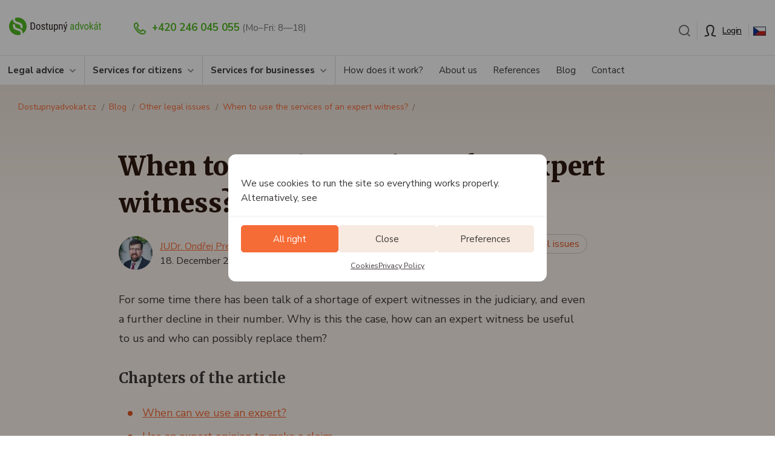

--- FILE ---
content_type: text/html; charset=UTF-8
request_url: https://dostupnyadvokat.cz/en/blog/when-services-expert
body_size: 22137
content:
<!doctype html>
<html lang="en-US">
<head>
  <meta charset="utf-8">
  <meta http-equiv="x-ua-compatible" content="ie=edge">
  <meta name="viewport" content="width=device-width, initial-scale=1, shrink-to-fit=no">
  <meta name='robots' content='index, follow, max-image-preview:large, max-snippet:-1, max-video-preview:-1' />

	<!-- This site is optimized with the Yoast SEO plugin v26.7 - https://yoast.com/wordpress/plugins/seo/ -->
	<title>When to use the services of an expert witness? &#8212; Dostupný advokát</title>
<link data-rocket-prefetch href="https://fonts.googleapis.com" rel="dns-prefetch">
<link data-rocket-prefetch href="https://www.googletagmanager.com" rel="dns-prefetch">
<link data-rocket-prefetch href="https://challenges.cloudflare.com" rel="dns-prefetch">
<link data-rocket-preload as="style" href="https://fonts.googleapis.com/css2?family=Merriweather:wght@700;900&#038;family=Nunito+Sans:wght@400;700&#038;display=swap" rel="preload">
<link href="https://fonts.googleapis.com/css2?family=Merriweather:wght@700;900&#038;family=Nunito+Sans:wght@400;700&#038;display=swap" media="print" onload="this.media=&#039;all&#039;" rel="stylesheet">
<noscript data-wpr-hosted-gf-parameters=""><link rel="stylesheet" href="https://fonts.googleapis.com/css2?family=Merriweather:wght@700;900&#038;family=Nunito+Sans:wght@400;700&#038;display=swap"></noscript><link rel="preload" data-rocket-preload as="image" href="https://dostupnyadvokat.cz/wp-content/uploads/2022/02/127134521-m-e1644879764951-1120x448.jpg" imagesrcset="https://dostupnyadvokat.cz/wp-content/uploads/2022/02/127134521-m-e1644879764951-1120x448.jpg 1120w, https://dostupnyadvokat.cz/wp-content/uploads/2022/02/127134521-m-e1644879764951-434x174.jpg 434w, https://dostupnyadvokat.cz/wp-content/uploads/2022/02/127134521-m-e1644879764951-868x348.jpg 868w, https://dostupnyadvokat.cz/wp-content/uploads/2022/02/127134521-m-e1644879764951-480x192.jpg 480w, https://dostupnyadvokat.cz/wp-content/uploads/2022/02/127134521-m-e1644879764951-960x384.jpg 960w, https://dostupnyadvokat.cz/wp-content/uploads/2022/02/127134521-m-e1644879764951-740x296.jpg 740w, https://dostupnyadvokat.cz/wp-content/uploads/2022/02/127134521-m-e1644879764951-814x326.jpg 814w" imagesizes="(max-width: 464px) 434px,(max-width: 510px) 480px, (max-width: 770px) 740px, (max-width: 844px) 814px, 1120px" fetchpriority="high">
	<meta name="description" content="Why is there a decline in the number of forensic experts, how can a forensic expert be useful to us and who can possibly replace them?" />
	<link rel="canonical" href="https://dostupnyadvokat.cz/en/blog/when-services-expert" />
	<meta property="og:locale" content="en_US" />
	<meta property="og:type" content="article" />
	<meta property="og:title" content="When to use the services of an expert witness? &#8212; Dostupný advokát" />
	<meta property="og:description" content="Why is there a decline in the number of forensic experts, how can a forensic expert be useful to us and who can possibly replace them?" />
	<meta property="og:url" content="https://dostupnyadvokat.cz/en/blog/when-services-expert" />
	<meta property="og:site_name" content="Dostupný advokát" />
	<meta property="article:publisher" content="https://www.facebook.com/DostupnyAdvokat" />
	<meta property="og:image" content="https://dostupnyadvokat.cz/wp-content/uploads/2022/02/127134521-m-e1644879764951.jpg" />
	<meta property="og:image:width" content="1400" />
	<meta property="og:image:height" content="584" />
	<meta property="og:image:type" content="image/jpeg" />
	<meta name="twitter:card" content="summary_large_image" />
	<meta name="twitter:site" content="@dostupnyadvokat" />
	<script type="application/ld+json" class="yoast-schema-graph">{"@context":"https://schema.org","@graph":[{"@type":"WebPage","@id":"https://dostupnyadvokat.cz/en/blog/when-services-expert","url":"https://dostupnyadvokat.cz/en/blog/when-services-expert","name":"When to use the services of an expert witness? &#8212; Dostupný advokát","isPartOf":{"@id":"https://dostupnyadvokat.cz/en#website"},"primaryImageOfPage":{"@id":"https://dostupnyadvokat.cz/en/blog/when-services-expert#primaryimage"},"image":{"@id":"https://dostupnyadvokat.cz/en/blog/when-services-expert#primaryimage"},"thumbnailUrl":"https://dostupnyadvokat.cz/wp-content/uploads/2022/02/127134521-m-e1644879764951.jpg","datePublished":"2024-12-18T09:17:43+00:00","description":"Why is there a decline in the number of forensic experts, how can a forensic expert be useful to us and who can possibly replace them?","breadcrumb":{"@id":"https://dostupnyadvokat.cz/en/blog/when-services-expert#breadcrumb"},"inLanguage":"en-US","potentialAction":[{"@type":"ReadAction","target":["https://dostupnyadvokat.cz/en/blog/when-services-expert"]}]},{"@type":"ImageObject","inLanguage":"en-US","@id":"https://dostupnyadvokat.cz/en/blog/when-services-expert#primaryimage","url":"https://dostupnyadvokat.cz/wp-content/uploads/2022/02/127134521-m-e1644879764951.jpg","contentUrl":"https://dostupnyadvokat.cz/wp-content/uploads/2022/02/127134521-m-e1644879764951.jpg","width":1400,"height":584,"caption":"Biological lab. Smart young man being in the lab while working as a biologist"},{"@type":"BreadcrumbList","@id":"https://dostupnyadvokat.cz/en/blog/when-services-expert#breadcrumb","itemListElement":[{"@type":"ListItem","position":1,"name":"Domů","item":"https://dostupnyadvokat.cz/en/home"},{"@type":"ListItem","position":2,"name":"Articles","item":"https://dostupnyadvokat.cz/en/blog"},{"@type":"ListItem","position":3,"name":"When to use the services of an expert witness?"}]},{"@type":"WebSite","@id":"https://dostupnyadvokat.cz/en#website","url":"https://dostupnyadvokat.cz/en","name":"Dostupný advokát","description":"","potentialAction":[{"@type":"SearchAction","target":{"@type":"EntryPoint","urlTemplate":"https://dostupnyadvokat.cz/en?s={search_term_string}"},"query-input":{"@type":"PropertyValueSpecification","valueRequired":true,"valueName":"search_term_string"}}],"inLanguage":"en-US"}]}</script>
	<!-- / Yoast SEO plugin. -->


<style id='classic-theme-styles-inline-css' type='text/css'>
/*! This file is auto-generated */
.wp-block-button__link{color:#fff;background-color:#32373c;border-radius:9999px;box-shadow:none;text-decoration:none;padding:calc(.667em + 2px) calc(1.333em + 2px);font-size:1.125em}.wp-block-file__button{background:#32373c;color:#fff;text-decoration:none}
/*# sourceURL=/wp-includes/css/classic-themes.min.css */
</style>
<link rel='stylesheet' id='cmplz-general-css' href='https://dostupnyadvokat.cz/wp-content/plugins/complianz-gdpr/assets/css/cookieblocker.min.css?ver=1765958782' type='text/css' media='all' />

<link rel='stylesheet' id='da_main-css' href='https://dostupnyadvokat.cz/wp-content/themes/dostupnyadvokat/dist/css/style.min.css?ver=1768913474' type='text/css' media='all' />
			<style>.cmplz-hidden {
					display: none !important;
				}</style><link rel="apple-touch-icon" sizes="180x180" href="/wp-content/uploads/fbrfg/apple-touch-icon.png">
<link rel="icon" type="image/png" sizes="32x32" href="/wp-content/uploads/fbrfg/favicon-32x32.png">
<link rel="icon" type="image/png" sizes="16x16" href="/wp-content/uploads/fbrfg/favicon-16x16.png">
<link rel="manifest" href="/wp-content/uploads/fbrfg/site.webmanifest">
<link rel="mask-icon" href="/wp-content/uploads/fbrfg/safari-pinned-tab.svg" color="#5bbad5">
<link rel="shortcut icon" href="/wp-content/uploads/fbrfg/favicon.ico">
<meta name="msapplication-TileColor" content="#da532c">
<meta name="msapplication-config" content="/wp-content/uploads/fbrfg/browserconfig.xml">
<meta name="theme-color" content="#ffffff">
			<!-- Google Tag Manager -->
						<script>
                function getCookie(name) {
                    const value = `; ${document.cookie}`;
                    const parts = value.split(`; ${name}=`);
                    if (parts.length === 2) return parts.pop().split(';').shift();
                }


                var user = 'anonym';
                var user_cookie = getCookie('user_type');
                if (user_cookie !== undefined) {
                    user = user_cookie;
                }
                var dataLayer = dataLayer || [];
                dataLayer.push({
                    'page': {
                        'type': 'blog_clanek',
                        'service': 'representation',
                        'language': 'en',
                    },
                    'user': {
                        'loginState': user,
                    }
                });
			</script>

			<script>(function (w, d, s, l, i) {
                    w[l] = w[l] || [];
                    w[l].push({
                        'gtm.start':
                            new Date().getTime(), event: 'gtm.js'
                    });
                    var f = d.getElementsByTagName(s)[0],
                        j = d.createElement(s), dl = l != 'dataLayer' ? '&l=' + l : '';
                    j.async = true;
                    j.src =
                        'https://www.googletagmanager.com/gtm.js?id=' + i + dl;
                    f.parentNode.insertBefore(j, f);
                })(window, document, 'script', 'dataLayer', 'GTM-KVHF2L4');</script>
			<!-- End Google Tag Manager -->

		
		<style>
			.algolia-search-highlight {
				background-color: #fffbcc;
				border-radius: 2px;
				font-style: normal;
			}
		</style>
		<style id="rocket-lazyrender-inline-css">[data-wpr-lazyrender] {content-visibility: auto;}</style><meta name="generator" content="WP Rocket 3.20.3" data-wpr-features="wpr_preconnect_external_domains wpr_automatic_lazy_rendering wpr_oci wpr_preload_links wpr_desktop" /></head>
<body data-cmplz=1 class="wp-singular wpj_post-template-default single single-wpj_post postid-22626 wp-theme-dostupnyadvokatresources bgFade app-data index-data singular-data single-data single-wpj_post-data single-wpj_post-when-services-expert-data">
			<!-- Google Tag Manager (noscript) -->
			<noscript>
				<iframe src="https://www.googletagmanager.com/ns.html?id=GTM-KVHF2L4"
				        height="0" width="0" style="display:none;visibility:hidden"></iframe>
			</noscript>
			<!-- End Google Tag Manager (noscript) -->

			<div  id="headerCont">
	<div  class="container-fluid">
		<div  id="nHeader">
			<div  class="row">
				<div class="col-lg-7 col-md-5 col-sm-5">
					<a href="https://dostupnyadvokat.cz/en"><img src="https://dostupnyadvokat.cz/wp-content/themes/dostupnyadvokat/dist/img/logo-da.svg" class="logo" alt="Logo Dostupný advokát" width="257" height="49" loading="lazy"></a>
                    

					<div class="navbar-header" id="btnNavbar">
						<button type="button" class="navbar-toggle collapsed menuMobileBtn menuMobileBtnMenu" data-toggle="collapse" data-target="#nMenuDA">
							Menu
						</button>
					</div>
					<a href="https://client.dostupnyadvokat.cz/en/?tab=login" class="navbar-toggle collapsed menuMobileBtn menuMobileBtnUser">Můj účet</a>
                    <a href="javascript:void(0)" class="navbar-toggle collapsed menuMobileBtn menuMobileBtnSearch" id="nHeaderSearchBoxToggleMobile">Search</a>

					<nav role="navigation">
						<div class="navbar-collapse collapse">
							<div class="nHeaderPhone">
								<a href="tel:+420246045055">+420 246 045 055</a>
								<small>(Mo–Fri: 8—18)</small>
							</div>
						</div>
					</nav>
				</div>
				<div class="col-lg-5 col-md-7 col-sm-7">
					<div class="nHeaderMenu mobileHide">
						<div class="nHeaderSearch">
							<div href="javascript:void(0)" id="nHeaderSearchBoxToggle" class="" title="Search"><img src="https://dostupnyadvokat.cz/wp-content/themes/dostupnyadvokat/dist/img/search.png" alt="Search" width="20" height="20" loading="lazy"></div>
						</div>
						<div class="nHeaderLogin headerLoginAreaHidden">
							<a href="https://client.dostupnyadvokat.cz/en/?tab=login" class="nHeaderLoginBtn">Login</a>
						</div>
						<div class="nHeaderLang"><a href="https://dostupnyadvokat.cz/blog/soudni-znalec" title="Přepnout do: Čeština"><img src="https://dostupnyadvokat.cz/wp-content/themes/dostupnyadvokat/dist/img/cs.png" alt="Přepnout do: Čeština" width="21" height="15" loading="lazy"></a></div>
					</div>
				</div>
			</div>
			<div id="nHeaderSearchBox" style="display: none">
				<form action="https://dostupnyadvokat.cz/wp-admin/admin-post.php" method="POST" class="form-inline js-form-turnstile-check">
					<div id="nHeaderSearchBoxClose"></div>
                    <div id="nHeaderSearchBoxCont">
						<label for="s" class="sr-only">Search</label>
					    <input type="search" class="form-control" id="s" name="s" value="" placeholder="Napište, co hledáte" required>
                        <button type="submit" class="btn"><span>Search</span></button>
                    </div>
					<div class="text-left pt-2 pl-2"><div class="cf-turnstile" data-sitekey="0x4AAAAAABlmyCg5pSX4LcwA"></div>
<input type="hidden" name="url" value="https://dostupnyadvokat.cz/en/en/blog/when-services-expert">
<input type="hidden" name="action" value="custom_search"></div>

				</form>
			</div>
		</div>
	</div>
</div>
<div  class="nMenu navbar-collapse collapse" id="nMenuDA">
	<div  class="container-fluid">
					<ul id="menu-menu-en" class="nMenuMain"><li id="menu-item-15728" class="menu-item menu-item-type-custom menu-item-object-custom menu-item-15728"><a href="/en/services/advice" class="arrowDown">Legal advice</a>		<div class="nMenuSub">
			<div  class="container-fluid">
				<div class="row rowFlex">
											<div class="col-md-7 col-xs-12">
							<div class="nMenuSubItems nMenuSubItemsBanners">
								<div class="nMenuBanner nMenuBanner2">
									<a href="/en/advice/tailored-solutions">
										<span class="nMenuBannerA">Tailored Solution</span>
										<p><strong>We will propose a solution to any legal situation</strong></p>
<p>We will find out what your legal problem is and propose a solution, including a fixed price. You will receive a proposal and a quote within 24 hours.</p>
<p>Describe your problem and send us the documents. An attorney who is an expert in that area of law will study the problem and <strong>call you within 24 hours</strong> with a proposal for action.</p>
<ul>
<li>Fixed price proposal within 24 hours</li>
<li>A lawyer will call you, explain the procedure and answer your questions</li>
<li>You will also receive the output in text form by email</li>
</ul>
										<p class="btnBox">
											<span class="btn btn-md btn-orange">Service detail</span>
										</p>
									</a>
								</div>
															</div>
						</div>
										<div class="col-md-5 col-xs-12 nMenuRightBox">
						<div class="nMenuRightBoxContent">
														<div class="nMenuRightBoxContentH">
								Fixed-price solutions to specific problems							</div>
															<div class="row">
																				<div class="col-md-6 nMenuSubItem">
												<div class="nMenuSubItemTitle">For citizens</div>
																									<ul>
																													<li>
																<a href="/en/representation">Legal representation</a>
															</li>
																													<li>
																<a href="/en/real-estate">Real Estate</a>
															</li>
																													<li>
																<a href="/en/family-law">Family law</a>
															</li>
																													<li>
																<a href="/en/labour-law">Labour law</a>
															</li>
																													<li>
																<a href="/en/criminal-law">Criminal law</a>
															</li>
																											</ul>
																							</div>
																					<div class="col-md-6 nMenuSubItem">
												<div class="nMenuSubItemTitle">For businesses</div>
																									<ul>
																													<li>
																<a href="/en/representation">Legal representation</a>
															</li>
																													<li>
																<a href="/en/company">Company contracts</a>
															</li>
																													<li>
																<a href="/en/business">Starting a business</a>
															</li>
																													<li>
																<a href="/en/cooperation">Cooperation & employees</a>
															</li>
																													<li>
																<a href="/en/hoa-housing-cooperatives">HOA & housing cooperatives</a>
															</li>
																											</ul>
																							</div>
																		</div>
																											</div>
					</div>
				</div>
			</div>
		</div>
		</li>
<li id="menu-item-21236" class="menu-item menu-item-type-custom menu-item-object-custom menu-item-21236"><a href="/en/services/citizen" class="arrowDown">Services for citizens</a>		<div class="nMenuSub">
			<div  class="container-fluid">
				<div class="row rowFlex">
											<div class="col-md-8">
							<div class="nMenuSubItems">
																											<div class="row rowFlex">
																					<div class="col-md-4 col-sm-4">
													<div class="nMenuSubItem">
		<p class="nMenuSubItemH">
			<a href="/en/advice">Legal advice</a>
		</p>
					<ul>
									<li>
						<a href="/en/advice/tailored-solutions">Solutions Tailored for You</a>
					</li>
							</ul>
			</div>
												</div>
																						<div class="col-md-4 col-sm-4">
													<div class="nMenuSubItem">
		<p class="nMenuSubItemH">
			<a href="/en/representation">Legal representation</a>
		</p>
					<ul>
									<li>
						<a href="/en/representation/pre-suit-notice">Pre-suit notice</a>
					</li>
									<li>
						<a href="/en/representation/official-letter">Response to the official letter</a>
					</li>
									<li>
						<a href="/en/representation/lawsuit">Lawsuit and representation in court</a>
					</li>
									<li>
						<a href="/en/representation/claiming-car">Claiming a defective car</a>
					</li>
									<li>
						<a href="/en/representation/appeal">Appeal or constitutional complaint</a>
					</li>
									<li>
						<a href="/en/representation/recovery">Debt recovery</a>
					</li>
									<li>
						<a href="/en/representation/withdrawal-gift">Withdrawal of the gift</a>
					</li>
									<li>
						<a href="/en/representation/compensation">Compensation for damages</a>
					</li>
							</ul>
			</div>
												</div>
																						<div class="col-md-4 col-sm-4">
													<div class="nMenuSubItem">
		<p class="nMenuSubItemH">
			<a href="/en/real-estate">Real Estate</a>
		</p>
					<ul>
									<li>
						<a href="https://dostupnyadvokat.cz/en/real-estate/purchase">Real Estate Purchase or Sale</a>
					</li>
									<li>
						<a href="https://dostupnyadvokat.cz/en/real-estate/donation">Donation of real estate</a>
					</li>
									<li>
						<a href="https://dostupnyadvokat.cz/en/real-estate/land-registry">Proposal for entry into the Land Registry</a>
					</li>
									<li>
						<a href="https://dostupnyadvokat.cz/en/real-estate/lease">Lease or Rental of Real Property</a>
					</li>
									<li>
						<a href="https://dostupnyadvokat.cz/en/real-estate/division-ownership">Division of joint ownership</a>
					</li>
							</ul>
			</div>
												</div>
																							</div>
												<div class="row rowFlex">
																						<div class="col-md-4 col-sm-4">
													<div class="nMenuSubItem">
		<p class="nMenuSubItemH">
			<a href="/en/family-law">Family Law</a>
		</p>
					<ul>
									<li>
						<a href="/en/family-law/divorce">Divorce</a>
					</li>
									<li>
						<a href="/en/family-law/alimony">Alimony/Child Support</a>
					</li>
									<li>
						<a href="/en/family-law/prenuptial-agreement">Prenuptial Agreement</a>
					</li>
									<li>
						<a href="/en/family-law/will">Making a will</a>
					</li>
									<li>
						<a href="/en/family-law/legal-capacity">Application for restriction of legal capacity</a>
					</li>
									<li>
						<a href="/en/family-law/denial-paternity">Denial of paternity</a>
					</li>
							</ul>
			</div>
												</div>
																						<div class="col-md-4 col-sm-4">
													<div class="nMenuSubItem">
		<p class="nMenuSubItemH">
			<a href="/en/criminal-law">Criminal law</a>
		</p>
					<ul>
									<li>
						<a href="/en/criminal-law/criminal-complaint">Filing a criminal complaint</a>
					</li>
									<li>
						<a href="/en/criminal-law/representation-accused">Representation of the accused in criminal proceedings</a>
					</li>
									<li>
						<a href="/en/criminal-law/representation-victim">Representation of the victim in criminal proceedings</a>
					</li>
									<li>
						<a href="https://dostupnyadvokat.cz/en/representation/lawsuit">Lawsuit and representation in court</a>
					</li>
									<li>
						<a href="/en/criminal-law/misdemeanour-proceedings">Representation in misdemeanour proceedings</a>
					</li>
									<li>
						<a href="/en/criminal-law/submitting-explanation">Legal assistance in submitting an explanation</a>
					</li>
							</ul>
			</div>
												</div>
																						<div class="col-md-4 col-sm-4">
													<div class="nMenuSubItem">
		<p class="nMenuSubItemH">
			<a href="/en/labour-law">Labour law</a>
		</p>
					<ul>
									<li>
						<a href="/en/labour-law/notice-job">I have given notice from my job</a>
					</li>
									<li>
						<a href="/en/labour-law/notice-work">I want to give notice at work</a>
					</li>
									<li>
						<a href="/en/labour-law/pension">Pension legal advice</a>
					</li>
									<li>
						<a href="/en/labour-law/social">Socio-legal advice</a>
					</li>
							</ul>
			</div>
												</div>
																					</div>
																</div>
						</div>
										<div class="col-md-4 nMenuRightBox">
						<div class="nMenuRightBoxContent">
															<div class="nMenuSubItemTitle">
									Haven't found a suitable service?								</div>
														<div class="nMenuRightBoxContentH">
								We will suggest a course of action to solve your proble							</div>
															<p>Describe your problem and send us supporting documents. An attorney who is an expert in that area of law will study the problem and <strong>call you within 24 hours with a proposal for action</strong>.</p>
																						<p class="nHpCustomOfferPrice">690&nbsp;CZK									<small>VAT included
</small></p>
																						<p class="btnBox">
									<a href="/en/advice/tailored-solutions" class="btn btn-md btn-orange">Service detail</a>
								</p>
													</div>
					</div>
				</div>
			</div>
		</div>
		</li>
<li id="menu-item-21237" class="menu-item menu-item-type-custom menu-item-object-custom menu-item-21237"><a href="/en/services/business" class="arrowDown">Services for businesses</a>		<div class="nMenuSub">
			<div class="container-fluid">
				<div class="row rowFlex">
											<div class="col-md-8">
							<div class="nMenuSubItems">
																											<div class="row rowFlex">
																					<div class="col-md-4 col-sm-4">
													<div class="nMenuSubItem">
		<p class="nMenuSubItemH">
			<a href="/en/advice">Legal advice</a>
		</p>
					<ul>
									<li>
						<a href="/en/advice/tailored-solutions">Solutions Tailored for You</a>
					</li>
							</ul>
			</div>
												</div>
																						<div class="col-md-4 col-sm-4">
													<div class="nMenuSubItem">
		<p class="nMenuSubItemH">
			<a href="https://dostupnyadvokat.cz/en/representation">Legal representation</a>
		</p>
					<ul>
									<li>
						<a href="/en/representation/lawyer-business">Lawyer for business</a>
					</li>
									<li>
						<a href="/en/representation/pre-suit-notice">Pre-suit notice</a>
					</li>
									<li>
						<a href="/en/representation/lawsuit">Lawsuit and representation in court</a>
					</li>
									<li>
						<a href="/en/representation/official-letter">Response to the official letter</a>
					</li>
									<li>
						<a href="/en/representation/recovery">Debt recovery</a>
					</li>
									<li>
						<a href="/en/representation/compensation">Compensation for damages</a>
					</li>
							</ul>
			</div>
												</div>
																						<div class="col-md-4 col-sm-4">
													<div class="nMenuSubItem">
		<p class="nMenuSubItemH">
			<a href="/en/company">Company contracts</a>
		</p>
					<ul>
									<li>
						<a href="/en/company/terms-conditions">Terms and Conditions</a>
					</li>
									<li>
						<a href="/en/company/entries-register">Entries in the Commercial Register</a>
					</li>
									<li>
						<a href="/en/company/contract-work">Contract for work</a>
					</li>
									<li>
						<a href="/en/company/license">License Agreement</a>
					</li>
									<li>
						<a href="/en/company/buying-things">Purchase contract for movable property</a>
					</li>
							</ul>
			</div>
												</div>
																							</div>
												<div class="row rowFlex">
																						<div class="col-md-4 col-sm-4">
													<div class="nMenuSubItem">
		<p class="nMenuSubItemH">
			<a href="/en/business">Starting a business</a>
		</p>
					<ul>
									<li>
						<a href="/en/business/company-sro">Establishment of the company s.r.o.</a>
					</li>
									<li>
						<a href="/en/business/trademark-registration">Trademark registration</a>
					</li>
									<li>
						<a href="/en/business/tax">Tax legal advice</a>
					</li>
									<li>
						<a href="/en/business/gdpr">GDPR audit for businesses</a>
					</li>
									<li>
						<a href="/en/business/cookies">Cookies without risk</a>
					</li>
							</ul>
			</div>
												</div>
																						<div class="col-md-4 col-sm-4">
													<div class="nMenuSubItem">
		<p class="nMenuSubItemH">
			<a href="/en/cooperation">Cooperation and employees</a>
		</p>
					<ul>
									<li>
						<a href="/en/cooperation/contract">Cooperation contract</a>
					</li>
									<li>
						<a href="/en/cooperation/dismiss-employee">I want to dismiss an employee</a>
					</li>
									<li>
						<a href="/en/cooperation/work-contract">Work contract</a>
					</li>
									<li>
						<a href="/en/cooperation/flexiamendment">Documentation according to Flexi-amendment</a>
					</li>
									<li>
						<a href="/en/cooperation/disputes-workplace">Disputes in the workplace</a>
					</li>
									<li>
						<a href="/en/cooperation/nda">Non-disclosure agreement (NDA)</a>
					</li>
							</ul>
			</div>
												</div>
																						<div class="col-md-4 col-sm-4">
													<div class="nMenuSubItem">
		<p class="nMenuSubItemH">
			<a href="/en/hoa-housing-cooperatives">HOA and housing cooperatives</a>
		</p>
					<ul>
									<li>
						<a href="/en/hoa-housing-cooperatives/statutes">Statutes for HOA or housing cooperatives</a>
					</li>
									<li>
						<a href="/en/hoa-housing-cooperatives/lawyer">Lawyer for HOA and housing cooperatives</a>
					</li>
									<li>
						<a href="/en/hoa-housing-cooperatives/representation">Representation at a meeting of an HOA or housing cooperative</a>
					</li>
							</ul>
			</div>
												</div>
																					</div>
																</div>
						</div>
										<div class="col-md-4 nMenuRightBox">
						<div class="nMenuRightBoxContent">
															<div class="nMenuSubItemTitle">
									Have you not found a suitable service?								</div>
														<div class="nMenuRightBoxContentH">
								We will suggest a procedure to solve your problem							</div>
															<p>Describe your problem and send us supporting documents. An attorney who is an expert in that area of law will study the problem and <strong>call you within 24 hours with a proposal for action</strong>.</p>
																						<p class="nHpCustomOfferPrice">690&nbsp;CZK									<small>VAT included
</small></p>
																						<p class="btnBox">
									<a href="/en/advice/tailored-solutions" class="btn btn-md btn-orange">Service detail</a>
								</p>
													</div>
					</div>
				</div>
			</div>
		</div>
		</li>
<li id="menu-item-10393" class="menu-item menu-item-type-post_type menu-item-object-page menu-item-10393"><a href="https://dostupnyadvokat.cz/en/how-does-it-work">How does it work?</a></li>
<li id="menu-item-9778" class="menu-item menu-item-type-post_type menu-item-object-page menu-item-9778"><a href="https://dostupnyadvokat.cz/en/about-us">About us</a></li>
<li id="menu-item-10564" class="menu-item menu-item-type-post_type menu-item-object-page menu-item-10564"><a href="https://dostupnyadvokat.cz/en/reference">References</a></li>
<li id="menu-item-10397" class="menu-item menu-item-type-custom menu-item-object-custom menu-item-10397"><a href="/en/blog">Blog</a></li>
<li id="menu-item-10392" class="menu-item menu-item-type-post_type menu-item-object-page menu-item-10392"><a href="https://dostupnyadvokat.cz/en/contact">Contact</a></li>
</ul>
				<div  class="nOnlyMobile">
			<div class="nMobileMenuEl">
				<div class="nMobileLang"><a href="https://dostupnyadvokat.cz/blog/soudni-znalec" class="lang" title="Přepnout do: Čeština">Čeština</a><br><small>Language</small></div>
                <div class="nHeaderPhoneMobile">
                    <a href="tel:+420246045055">+420 246 045 055</a><br>
                    <small>(Mo–Fri: 8—18)</small>
                </div>
				<br>
			</div>
		</div>
	</div>
</div>					<div class="container-fluid">
		<script type="application/ld+json">{"@context":"http:\/\/schema.org","@type":"BreadcrumbList","itemListElement":[{"@type":"ListItem","position":1,"name":"Dostupnyadvokat.cz","item":"https:\/\/dostupnyadvokat.cz\/en"},{"@type":"ListItem","position":2,"name":"Blog","item":"https:\/\/dostupnyadvokat.cz\/en\/blog"},{"@type":"ListItem","position":3,"name":"Other legal issues","item":"https:\/\/dostupnyadvokat.cz\/en\/rubrika\/other"},{"@type":"ListItem","position":4,"name":"When to use the services of an expert witness?","item":"https:\/\/dostupnyadvokat.cz\/en\/blog\/when-services-expert"}]}</script>

		<ol class="breadcrumb">
            <li class="showFullBreadcrumb"><span>&#9679;&#9679;&#9679;</span></li>
			                <li><a href="https://dostupnyadvokat.cz/en">Dostupnyadvokat.cz</a></li>
				
			                <li><a href="https://dostupnyadvokat.cz/en/blog">Blog</a></li>
				
			                <li><a href="https://dostupnyadvokat.cz/en/rubrika/other">Other legal issues</a></li>
				
			                <li><a href="https://dostupnyadvokat.cz/en/blog/when-services-expert">When to use the services of an expert witness?</a></li>
				
					</ol>
	</div>
		
					<div  class="container-fluid narrowest">
								<h1 class="mainH1 toLeft">When to use the services of an expert witness?</h1>
				<div  class="narrowest3">
					<div  class="blogMetaInfo blogMetaInfoWider">

						<div class="blogBoxAuthorBox">
							<div class="blogBoxAuthorImg"><img width="60" height="60" src="https://dostupnyadvokat.cz/wp-content/uploads/2023/01/avatar-012x-60x60.jpg" class="attachment-square_60 size-square_60" alt="" decoding="async" srcset="https://dostupnyadvokat.cz/wp-content/uploads/2023/01/avatar-012x-60x60.jpg 60w, https://dostupnyadvokat.cz/wp-content/uploads/2023/01/avatar-012x-40x40.jpg 40w, https://dostupnyadvokat.cz/wp-content/uploads/2023/01/avatar-012x-80x80.jpg 80w, https://dostupnyadvokat.cz/wp-content/uploads/2023/01/avatar-012x-120x120.jpg 120w, https://dostupnyadvokat.cz/wp-content/uploads/2023/01/avatar-012x-150x150.jpg 150w, https://dostupnyadvokat.cz/wp-content/uploads/2023/01/avatar-012x-300x300.jpg 300w, https://dostupnyadvokat.cz/wp-content/uploads/2023/01/avatar-012x-95x95.jpg 95w, https://dostupnyadvokat.cz/wp-content/uploads/2023/01/avatar-012x-190x190.jpg 190w, https://dostupnyadvokat.cz/wp-content/uploads/2023/01/avatar-012x-380x380.jpg 380w, https://dostupnyadvokat.cz/wp-content/uploads/2023/01/avatar-012x-760x760.jpg 760w, https://dostupnyadvokat.cz/wp-content/uploads/2023/01/avatar-012x.jpg 960w" sizes="(max-width: 60px) 100vw, 60px" /></div>
							<div class="blogBoxAuthorDateText">
																	<a href="https://dostupnyadvokat.cz/en/o-nas/ondrej-preuss">
																				JUDr. Ondřej Preuss, Ph.D.
																			</a>
																<div class="blogBoxAuthorDate">
									18. December 2024
									<div class="nOnlyMobile blogIcon blogTime">8 minutes of reading</div>
								</div>
							</div>
							<div class="clear"></div>
						</div>

						<div class="blogRightInfo">
							<div class="blogIcon blogTime">8 minutes of reading</div>
															<a href="https://dostupnyadvokat.cz/en/rubrika/other" class="blogCategoryLink">Other legal issues</a>
													</div>

						<div class="clear"></div>
					</div>

					<div  class="mainText toLeft ">
						<p>For some time there has been talk of a shortage of expert witnesses in the judiciary, and even a further decline in their number. Why is this the case, how can an expert witness be useful to us and who can possibly replace them?</p>

					</div>

											<div  class="blogContent">
							<div class="contentIndex">
								<h4>Chapters of the article</h4>
<ul>
<li><a href="#hodit">When can we use an expert?</a></li>
<li><a href="#posudek">Use an expert opinion to make a claim</a></li>
<li><a href="#pracuje">How does an expert witness work?</a></li>
</ul>

							</div>
						</div>
					
				</div>
									<div  class="perexImg">
						<img width="1120" height="448" src="https://dostupnyadvokat.cz/wp-content/uploads/2022/02/127134521-m-e1644879764951-1120x448.jpg" class="attachment-post_1120 size-post_1120" alt="soudní znalec zkoumá možné důkazy" sizes="(max-width: 464px) 434px,(max-width: 510px) 480px, (max-width: 770px) 740px, (max-width: 844px) 814px, 1120px" loading="eager" decoding="async" fetchpriority="high" srcset="https://dostupnyadvokat.cz/wp-content/uploads/2022/02/127134521-m-e1644879764951-1120x448.jpg 1120w, https://dostupnyadvokat.cz/wp-content/uploads/2022/02/127134521-m-e1644879764951-434x174.jpg 434w, https://dostupnyadvokat.cz/wp-content/uploads/2022/02/127134521-m-e1644879764951-868x348.jpg 868w, https://dostupnyadvokat.cz/wp-content/uploads/2022/02/127134521-m-e1644879764951-480x192.jpg 480w, https://dostupnyadvokat.cz/wp-content/uploads/2022/02/127134521-m-e1644879764951-960x384.jpg 960w, https://dostupnyadvokat.cz/wp-content/uploads/2022/02/127134521-m-e1644879764951-740x296.jpg 740w, https://dostupnyadvokat.cz/wp-content/uploads/2022/02/127134521-m-e1644879764951-814x326.jpg 814w" />
					</div>
							</div>
				<div  class="container-fluid narrowest">
			<div  class="blogColumn toLeft narrowest3 ">
				<div  class="blogContent">
																										<p>Since last year, the conditions for expert witnesses have become stricter. They have to comply with new rules, such as compulsory insurance or the use of data boxes. A third of the experts have not yet signed up for these at all. In addition, more than a thousand experts returned their stamps last year and <strong>there is now a shortage of experts in many fields</strong>. This is particularly the case in the healthcare sector.</p>
<p>An expert witness (or expert for short) is not an employee of the court, as it might appear at first sight. He or she is an <strong>expert in a particular field</strong> (e.g., healthcare, automotive, construction) who may be hired to <strong>provide a particular expertise or opinion.</strong></p>
<p>Expert witnesses play an important role not only in court proceedings but also in everyday life. If you need an expert opinion, for example when buying or selling a property, it is worth seeking a <strong>construction expert</strong> to assess the technical condition of the building. If it&#8217;s a car, <strong>an automotive expert</strong> can help you assess its actual condition or value.</p>

																												
									<div class="lightTitle">Are you solving a similar problem?</div>
									<div  class="nTip nTipService">
										<h3 style="background-image: url(https://dostupnyadvokat.cz/wp-content/themes/dostupnyadvokat/dist/img/sluzby/ico-sluzby-rutina-trestni.svg)" id="anchorsluzby">Are you in the process of filing a lawsuit? </h3>
										<p>
											<p>Want to sue and not sure if you&#8217;ll win? We will assess your chances of success in court and propose a solution that will lead to the desired outcome</p>

										</p>
										<p>
											<a href="https://dostupnyadvokat.cz/en/representation/lawsuit" class="btn btn-orange btn-md blog-chcipomoct-male">I want advice on a lawsuit</a>
										</p>

																					<ul>
																									<li>When you order, you know what you will get and how much it will cost.</li>
																									<li>We handle everything online or in person <a href="/en/contact#mapa">at one of our 6 offices</a>.</li>
																									<li>We handle 8 out of 10 requests within 2 working days.</li>
																									<li>We have specialists for every field of law.</li>
																							</ul>
										
									</div>
																																				<p>The authorisation to practice as an expert is obtained by <strong>entering the <a href="http://datalot.justice.cz/justice/repznatl.nsf/%24%24SearchForm?OpenForm">list of expert witnesses</a></strong>, where individual experts are entered for a specific field, branch and specialisation and which is maintained by the Ministry of Justice. The register of expert witnesses is public and makes it easy to determine whether a given expert meets the required qualifications. The status of an expert always relates to the scope of his or her expert qualifications and if an expert performs an expert act in a field, branch or specialisation in which he or she is not registered, he or she will not be considered an expert for the purposes of that act. Expert reports may also be requested from expert bureaux or <a href="http://datalot.justice.cz/justice/znust.nsf/%24%24Search?OpenForm">expert institutes</a>. If no registered expert is available for a particular field, a <strong>person not registered in the list of experts</strong> may be appointed as an expert <strong>on a one-off basis</strong>.</p>
<p>The services of an expert will typically be requested by the court if an expert opinion is required to assess the case. <strong>Experts in psychology, psychiatry or sexology</strong> are probably the most frequently encountered in the media, particularly in the investigation of various violent crimes, where it is necessary to examine the offender in this respect or to determine whether treatment or protective custody has served its purpose. Criminal proceedings also involve <strong>experts in the field of criminology and criminalistics</strong>.</p>
<h2 id="hodit">When can an expert be useful?</h2>
<p>Of course, it is not only offenders who come into contact with forensic experts. On the contrary, it is in everyday life that it pays to use their services. You will certainly not make a mistake when you contact him when <a href="https://dostupnyadvokat.cz/en/real-estate/purchase">selling or buying a property</a>. This is especially true when buying a house, when the preparation of an expert opinion is more than advisable, for several reasons.</p>
<p>An appraisal <strong>examines a property in more depth</strong> than a market appraisal. An appraisal that can only be prepared by a court-appointed expert will <strong>examine the technical condition</strong> in more detail, which is certainly desirable, especially for older properties.</p>

																												<div class="nTip">
									<div class="nTipTitle">Tip for article</div>
									<p>Tip: <a href="https://dostupnyadvokat.cz/en/blog/selling-older-house#posudek">Selling an older house</a> has its own specifics. One of them is the recommended use of an expert. Which are the others, you can find out in our article.</p>

								</div>
																												<h2 id="posudek">Use an expert opinion to make a claim</h2>
<p>Another typical example is an <a href="https://dostupnyadvokat.cz/en/blog/unaccepted-complaint-defend">unacknowledged claim</a>. You complain about an expensive pair of shoes that have broken down after six months, but the retailer doesn&#8217;t accept your claim, saying you have used the product in the wrong way. If you are really sure that the fault is not yours, it is worth <strong>contacting a forensic expert. He or she will prepare an expert report to confirm</strong> (or refute) <strong>your opinion</strong>. You will have to pay for it, but if it is in your favour, it can be used as evidence that your claim was wrongly rejected.</p>
<p>If it&#8217;s a health problem caused by a faulty product, a medical expert will be able to help you prove causation.</p>
<p>If the expert confirms your story, you can use his/her report as evidence. Finding a suitable expert is made easier by the list of expert witnesses, where you can easily find experts by specialisation and location.</p>
<p>Sometimes, however, even this is not enough to succeed and you have no choice but to go to court. If you win, you will of course recover the costs of the expert report and the court proceedings. Theoretically, such a procedure can be worthwhile even for a product costing several hundred, but you should still consider whether the investment is worthwhile.</p>

																												<div class="nTip">
									<div class="nTipTitle">Tip for article</div>
									<p>Tip: If your <a href="https://dostupnyadvokat.cz/en/blog/unaccepted-complaint-defend">legitimate claim</a> is not accepted, defend yourself. Check out the other tips we&#8217;ve written for you on this topic.</p>

								</div>
																												<p>If you are looking for an expert in a particular field, first check the <a href="http://datalot.justice.cz/justice/repznatl.nsf/%24%24SearchForm?OpenForm" target="_blank" rel="noopener">list of experts</a> on the Ministry of Justice website. Simply select each field and the county in which you are looking for an expert. You will then be taken directly to the name and contact details of the expert.<br />
If you don&#8217;t feel comfortable discussing the details of your private life, such as the price of real estate, with a stranger, then you can rest easy. Appraisers have a <strong>duty of confidentiality</strong> when carrying out their work. Should they make a mistake in their work, then they are liable for the damage caused and therefore they are also obliged to be insured.</p>
<h2 id="pracuje">How does an expert witness work?</h2>
<p>Expert witnesses provide their services on the basis of a professional authorisation. They must be registered as expert witnesses, and their authorisation covers specific fields of expertise.</p>
<p>If a court or other public authority asks them to prepare an expert report, they are obliged to do so. <strong>He or she charges a so-called expert fee for his or her work.</strong> This represents the expert&#8217;s remuneration, as well as reimbursement of out-of-pocket expenses and compensation for loss of time, including travel time. Currently, the maximum hourly rate for an expert is CZK 450. When working on assignments for private persons, the arrangement is then by agreement. The expert should work alone, but <strong>may engage a consultant</strong> in justified cases. If there is a suspicion of bias on the part of the expert and this is confirmed, the court or other public authority should decide to exclude the expert.</p>
<p>If it turns out that the expert <strong>has given false information and the report has been distorted, he or she is, of course, liable to sanctions</strong>. Notorious in this respect was, for example, the Kramný case, in which not only the murderer himself was convicted, but later the expert witnesses were also sentenced to two years&#8217; imprisonment suspended for two years and a five-year ban. According to the court, they committed perjury and false expert opinion.</p>
<h2><strong>How to choose the right expert?</strong></h2>
<p>If you are looking for an expert witness, we recommend starting at the Department of Justice website, where you will find a list of expert witnesses by discipline and county. If you need a medical expert witness, look for specialists who have experience in a specific medical field. For technical or construction expertise, contact a construction expert witness.</p>
<p>Whether you&#8217;re dealing with a claim, a legal dispute or a property purchase, an expert opinion from a qualified expert can greatly assist you in asserting your rights.</p>
<h2><strong>Summary</strong></h2>
<p>The services of a forensic expert can be used not only in court proceedings, but also in everyday life, for example, when claiming defective goods, buying a property or determining the technical condition of a vehicle. A forensic expert, an expert in a specific field, can prepare an expert report that serves as evidence in litigation. His or her work is governed by strict rules, including compulsory registration as an expert witness and compulsory insurance. Experts can also be appointed on an ad hoc basis if there is no registered expert in a particular field. The costs of the expert&#8217;s services, including fees and expenses, are usually paid by the person who has approached him, but may be reimbursed in the event of successful litigation. The search for a suitable expert is facilitated by a public list of expert witnesses maintained by the Ministry of Justice.</p>

																						</div>
			</div>
		</div>

					<div data-wpr-lazyrender="1" class="container-fluid narrowest">
				<div  class="articleBlogLabels">
									</div>
			</div>
		
		<div data-wpr-lazyrender="1" class="container-fluid narrowest">
    
    <h3 class="lightTitle">Share article</h3>
    <a class="shareBtnA" href="https://www.linkedin.com/sharing/share-offsite/?url=https%3A%2F%2Fdostupnyadvokat.cz%2Fen%2Fblog%2Fwhen-services-expert" onclick="return !window.open(this.href, '_blank', 'width=600,height=400');">
        <div class="shareBtn shareIn">Share</div>
    </a>
    <a class="shareBtnA" href="https://www.facebook.com/sharer/sharer.php?u=https%3A%2F%2Fdostupnyadvokat.cz%2Fen%2Fblog%2Fwhen-services-expert&amp;p[title]=When+to+use+the+services+of+an+expert+witness%3F" onclick="return !window.open(this.href, '_blank', 'width=600,height=400');">
        <div class="shareBtn shareFb">Share</div>
    </a>
    <a class="shareBtnA" href="http://twitter.com/share?text=When+to+use+the+services+of+an+expert+witness%3F&amp;url=https%3A%2F%2Fdostupnyadvokat.cz%2Fen%2Fblog%2Fwhen-services-expert" onclick="return !window.open(this.href, '_blank', 'width=600,height=400');">
        <div class="shareBtn shareTw">Tweet</div>
    </a>
    
    <hr class="thick">
    
    <h3 class="lightTitle">Are you solving a similar problem?</h3>
    <div class="nTip nTipService">
        <h3 style="background-image: url(https://dostupnyadvokat.cz/wp-content/themes/dostupnyadvokat/dist/img/sluzby/ico-sluzby-rutina-trestni.svg)">Lawsuit and representation in court</h3>
        <p>
        <p>Need help with <a href="/en/representation/lawsuit">filing a lawsuit or representing yourself in court</a>? Whether the litigation is just beginning or the case is well underway, we can help you with everything. We will conduct a thorough analysis, assess your realistic chances and suggest a course of action. All this within 48 hours of ordering our services.</p>

        </p>
        <p>
            <a href="https://dostupnyadvokat.cz/en/representation/lawsuit" class="btn btn-orange btn-md">I want to help</a>
        </p>
        
                    <ul>
                                    <li>When you order, you know what you will get and how much it will cost.</li>
                                    <li>We handle everything online or in person <a href="/en/contact#mapa">at one of our 6 offices</a>.</li>
                                    <li>We handle 8 out of 10 requests within 2 working days.</li>
                                    <li>We have specialists for every field of law.</li>
                            </ul>
            </div>
    
</div>
					<div  class="container-fluid narrowest blogFooter">
				<h3>Author of the article</h3>
				<div class="row">
					<div  class="col-md-2 col-sm-3 col-xs-12 blogFooterImg">
						<img width="150" height="150" src="https://dostupnyadvokat.cz/wp-content/uploads/2023/01/avatar-012x-150x150.jpg" class="attachment-square_150 size-square_150" alt="" decoding="async" srcset="https://dostupnyadvokat.cz/wp-content/uploads/2023/01/avatar-012x-150x150.jpg 150w, https://dostupnyadvokat.cz/wp-content/uploads/2023/01/avatar-012x-40x40.jpg 40w, https://dostupnyadvokat.cz/wp-content/uploads/2023/01/avatar-012x-80x80.jpg 80w, https://dostupnyadvokat.cz/wp-content/uploads/2023/01/avatar-012x-60x60.jpg 60w, https://dostupnyadvokat.cz/wp-content/uploads/2023/01/avatar-012x-120x120.jpg 120w, https://dostupnyadvokat.cz/wp-content/uploads/2023/01/avatar-012x-300x300.jpg 300w, https://dostupnyadvokat.cz/wp-content/uploads/2023/01/avatar-012x-95x95.jpg 95w, https://dostupnyadvokat.cz/wp-content/uploads/2023/01/avatar-012x-190x190.jpg 190w, https://dostupnyadvokat.cz/wp-content/uploads/2023/01/avatar-012x-380x380.jpg 380w, https://dostupnyadvokat.cz/wp-content/uploads/2023/01/avatar-012x-760x760.jpg 760w, https://dostupnyadvokat.cz/wp-content/uploads/2023/01/avatar-012x.jpg 960w" sizes="(max-width: 150px) 100vw, 150px" />
					</div>
					<div  class="col-md-10 col-sm-9 col-xs-12">
						<h4><a href="https://dostupnyadvokat.cz/en/o-nas/ondrej-preuss">JUDr. Ondřej Preuss, Ph.D.</a></h4>
						<p>Ondřej is the attorney who came up with the idea of providing legal services online. He's been earning his living through legal services for more than 10 years. He especially likes to help clients who may have given up hope in solving their legal issues at work, for example with real estate transfers or copyright licenses. </p>

						<div class="row blogFooterSpecialization">
							<div class="col-md-2 col-sm-12 col-xs-12">
								<b>Education</b>
							</div>
							<div class="col-md-10 col-sm-12 col-xs-12">
								<ul>
<li>Law, Ph.D, Pf UK in Prague</li>
<li>Law, L’université Nancy-II, Nancy</li>
<li>Law, Master’s degree (Mgr.), Pf UK in Prague</li>
<li>International Territorial Studies (Bc.), FSV UK in Prague</li>
</ul>

							</div>
						</div>
					</div>
				</div>
			</div>
				
		<div  id="blogHome">
        <div  class="container-fluid narrow">
			<h2 class="mainH2 toCenter">You could also be interested in</h2>
			<div  class="blogContent">
                                    <div id="btnNavbarBlogBox" class="blogSections">
                        <ul>
                                                        <li><a href="https://dostupnyadvokat.cz/en/blog">All articles <span>3507</span></a></li>
                                                        <li><a href="https://dostupnyadvokat.cz/en/rubrika/real-estate">Real Estate <span>243</span></a></li>
                                                        <li><a href="https://dostupnyadvokat.cz/en/rubrika/family-law">Family Law <span>130</span></a></li>
                                                        <li><a href="https://dostupnyadvokat.cz/en/rubrika/tradesmen-companies">Tradesmen and companies <span>225</span></a></li>
                                                        <li><a href="https://dostupnyadvokat.cz/en/rubrika/other">Other legal issues <span>580</span></a></li>
                                                        <li><a href="https://dostupnyadvokat.cz/en/rubrika/labour-law">Labour law <span>218</span></a></li>
                                                        <li><a href="https://dostupnyadvokat.cz/en/rubrika/criminal-law">Criminal law <span>112</span></a></li>
                                                        <li><a href="https://dostupnyadvokat.cz/en/rubrika/hoa-housing-cooperatives">HOA and housing cooperatives <span>48</span></a></li>
                                                        <li><a href="https://dostupnyadvokat.cz/en/rubrika/tax-law">Tax law <span>52</span></a></li>
                                                        <li><a href="https://dostupnyadvokat.cz/en/rubrika/news">Legal news <span>101</span></a></li>
                                                        <li><a href="https://dostupnyadvokat.cz/en/rubrika/mentions-media">Mentions in the media <span>112</span></a></li>
                                                    </ul>
                    </div>
                				<div class="blogBoxes">
		<div class="row">
											<div class="col-md-4 col-sm-4 col-xs-12">
					<div class="blogBox">
		<a href="https://dostupnyadvokat.cz/en/blog/evidence-in-court" title="What can be used as evidence in court?">
		<div class="blogBoxImgCont">
			<img width="434" height="174" src="https://dostupnyadvokat.cz/wp-content/uploads/2022/04/128339106-m-e1651092260912-434x174.jpg" class="attachment-post_434 size-post_434" alt="důkazy a důkazní prostředky u soudu" decoding="async" srcset="https://dostupnyadvokat.cz/wp-content/uploads/2022/04/128339106-m-e1651092260912-434x174.jpg 434w, https://dostupnyadvokat.cz/wp-content/uploads/2022/04/128339106-m-e1651092260912-868x348.jpg 868w, https://dostupnyadvokat.cz/wp-content/uploads/2022/04/128339106-m-e1651092260912-480x192.jpg 480w, https://dostupnyadvokat.cz/wp-content/uploads/2022/04/128339106-m-e1651092260912-960x384.jpg 960w, https://dostupnyadvokat.cz/wp-content/uploads/2022/04/128339106-m-e1651092260912-740x296.jpg 740w, https://dostupnyadvokat.cz/wp-content/uploads/2022/04/128339106-m-e1651092260912-814x326.jpg 814w, https://dostupnyadvokat.cz/wp-content/uploads/2022/04/128339106-m-e1651092260912-1120x448.jpg 1120w" sizes="(max-width: 434px) 100vw, 434px" />
		</div>
	</a>
	<div class="blogBoxContent">
		<h3><a href="https://dostupnyadvokat.cz/en/blog/evidence-in-court">What can be used as evidence in court?</a></h3>
		<div class="blogBoxHeader">
			<div>
				21. April 2022
			</div>
			<div>
									11 minutes of reading
							</div>
			<div class="mobileHide">
									<a href="https://dostupnyadvokat.cz/en/rubrika/other">Other legal issues</a>
							</div>
		</div>
					<p>
				<a href="https://dostupnyadvokat.cz/en/blog/evidence-in-court" title="What can be used as evidence in court?" class="blackA"><p>Are you going to a civil lawsuit? Your success depends primarily on a well-written lawsuit that is carefully argued and supported by credible evidence. Not only contracts and invoices, but also emails and text messages can serve as evidence. What else can be used and how is the evidence taken?</p>
</a>
			</p>
			</div>
</div>				</div>
																<div class="col-md-4 col-sm-4 col-xs-12">
					<div class="blogBox">
		<a href="https://dostupnyadvokat.cz/en/blog/experts-report-required" title="Is an expert&amp;#8217;s report required when transferring a property?">
		<div class="blogBoxImgCont">
			<img width="434" height="174" src="https://dostupnyadvokat.cz/wp-content/uploads/import/001/balkony-434x174.jpg" class="attachment-post_434 size-post_434" alt="Znalecký posudek při převodu nemovitosti" decoding="async" srcset="https://dostupnyadvokat.cz/wp-content/uploads/import/001/balkony-434x174.jpg 434w, https://dostupnyadvokat.cz/wp-content/uploads/import/001/balkony-480x192.jpg 480w" sizes="(max-width: 434px) 100vw, 434px" />
		</div>
	</a>
	<div class="blogBoxContent">
		<h3><a href="https://dostupnyadvokat.cz/en/blog/experts-report-required">Is an expert&#8217;s report required when transferring a property?</a></h3>
		<div class="blogBoxHeader">
			<div>
				28. October 2023
			</div>
			<div>
									5 minutes of reading
							</div>
			<div class="mobileHide">
									<a href="https://dostupnyadvokat.cz/en/rubrika/real-estate">Real Estate</a>
							</div>
		</div>
					<p>
				<a href="https://dostupnyadvokat.cz/en/blog/experts-report-required" title="Is an expert&amp;#8217;s report required when transferring a property?" class="blackA"><p>You do not need an expert's report for the vast majority of transfers. Previously, it was usually required to pay the tax associated with the transfer. Today, however, you don't need to complicate things for ordinary real estate and you can do without an expert's report. The exception may be the use of a mortgage.</p>
</a>
			</p>
			</div>
</div>				</div>
																<div class="col-md-4 col-sm-4 col-xs-12">
					<div class="blogBox">
		<a href="https://dostupnyadvokat.cz/en/blog/selling-older-house" title="Selling an older house &amp;#8211; 9 things to watch out for">
		<div class="blogBoxImgCont">
			<img width="434" height="174" src="https://dostupnyadvokat.cz/wp-content/uploads/import/005/prodej-starsiho-domu-434x174.jpg" class="attachment-post_434 size-post_434" alt="Starší dům k prodeji" decoding="async" srcset="https://dostupnyadvokat.cz/wp-content/uploads/import/005/prodej-starsiho-domu-434x174.jpg 434w, https://dostupnyadvokat.cz/wp-content/uploads/import/005/prodej-starsiho-domu-868x348.jpg 868w, https://dostupnyadvokat.cz/wp-content/uploads/import/005/prodej-starsiho-domu-480x192.jpg 480w, https://dostupnyadvokat.cz/wp-content/uploads/import/005/prodej-starsiho-domu-960x384.jpg 960w, https://dostupnyadvokat.cz/wp-content/uploads/import/005/prodej-starsiho-domu-740x296.jpg 740w, https://dostupnyadvokat.cz/wp-content/uploads/import/005/prodej-starsiho-domu-814x326.jpg 814w, https://dostupnyadvokat.cz/wp-content/uploads/import/005/prodej-starsiho-domu-1120x448.jpg 1120w, https://dostupnyadvokat.cz/wp-content/uploads/import/005/prodej-starsiho-domu-95x38.jpg 95w, https://dostupnyadvokat.cz/wp-content/uploads/import/005/prodej-starsiho-domu-190x76.jpg 190w, https://dostupnyadvokat.cz/wp-content/uploads/import/005/prodej-starsiho-domu-380x153.jpg 380w, https://dostupnyadvokat.cz/wp-content/uploads/import/005/prodej-starsiho-domu-760x305.jpg 760w, https://dostupnyadvokat.cz/wp-content/uploads/import/005/prodej-starsiho-domu-1340x538.jpg 1340w, https://dostupnyadvokat.cz/wp-content/uploads/import/005/prodej-starsiho-domu.jpg 1400w" sizes="(max-width: 434px) 100vw, 434px" />
		</div>
	</a>
	<div class="blogBoxContent">
		<h3><a href="https://dostupnyadvokat.cz/en/blog/selling-older-house">Selling an older house &#8211; 9 things to watch out for</a></h3>
		<div class="blogBoxHeader">
			<div>
				20. September 2023
			</div>
			<div>
									10 minutes of reading
							</div>
			<div class="mobileHide">
									<a href="https://dostupnyadvokat.cz/en/rubrika/real-estate">Real Estate</a>
							</div>
		</div>
					<p>
				<a href="https://dostupnyadvokat.cz/en/blog/selling-older-house" title="Selling an older house &amp;#8211; 9 things to watch out for" class="blackA"><p>Each property has its own specifics, which must be taken into account when selling it. For an older house, different details will need to be taken care of than for a new build. How exactly to proceed when selling such a house and what to remember in the contract? This is what we will discuss in the following article.</p>
</a>
			</p>
			</div>
</div>				</div>
										</div>
	</div>
		    </div>
        </div>
	</div>
		<div data-wpr-lazyrender="1" class="paging fr"></div>
	<div data-wpr-lazyrender="1" class="newFooter">
	<div  class="container-fluid narrow">
		<div  class="newFooter1">
			<a href="https://dostupnyadvokat.cz/en"><img src="https://dostupnyadvokat.cz/wp-content/themes/dostupnyadvokat/dist/img/logo-da.svg" class="newFooterLogo" alt="Logo Dostupný advokát" width="210" height="40" loading="lazy"></a>
			<h3>We can also solve your legal problem</h3>
			<div class="row">
				<div class="col-md-5">
					<p>In person and online. Just choose the appropriate service or opt for an <a href="/en/advice/tailored-solutions">independent consultation</a> when you are unsure.</p>

					<a href="https://www.google.com/search?q=dostupn%C3%BD+advok%C3%A1t#lrd=0x470b949bff2410f1:0x814e387011ef9232,1,,," target="_blank" class="noIcon newReviewA">
						<div class="newReview newReviewGoogle">
							<div class="newReviewHeader">Google<span class="mobileHide"> reviews</span></div>
							<div class="newReviewRating">4.9</div>
							<div class="daReviewStars">
								<div class="stars starsMiddle">
																			<div class="starFull"></div>
																			<div class="starFull"></div>
																			<div class="starFull"></div>
																			<div class="starFull"></div>
																										</div>
							</div>
							<div class="newReviewLink">
                                <span>
                                    111 reviews
                                </span>
							</div>
						</div>
					</a> <a href="https://www.facebook.com/DostupnyAdvokat/reviews/?ref=page_internal" target="_blank" class="noIcon newReviewA">
						<div class="newReview newReviewFacebook">
							<div class="newReviewHeader">Facebook<span class="mobileHide"> reviews</span></div>
							<div class="newReviewRating">5.0</div>
							<div class="daReviewStars">
								<div class="stars starsMiddle">
																			<div class="starFull"></div>
																			<div class="starFull"></div>
																			<div class="starFull"></div>
																			<div class="starFull"></div>
																			<div class="starFull"></div>
																										</div>
							</div>
							<div class="newReviewLink">
                                <span class="newWindow">
                                    21 reviews
                                </span>
							</div>
						</div>
					</a>
					<div class="newFooterSocials">
						5 200+ people follow our
						<a href="https://www.facebook.com/DostupnyAdvokat/reviews/?ref=page_internal" class="newWindow newFB">Facebook</a><br>
						140+ people follow our
						<a href="https://x.com/Dostupnyadvokat" class="newWindow newTW">X account (Twitter)</a><br>
						210+ people follow our
						<a href="https://www.linkedin.com/company/dostupnyadvokat/" class="newWindow newLI">LinkedIn</a><br>
					</div>
				</div>
				<div class="col-md-1">
					&nbsp;
				</div>
				<div class="col-md-3">
					<h4 data-ul="newFooterMenu1">Services for citizens</h4>
											<ul class="newFooterMenu" id="newFooterMenu1">
															<li><a href="/en/advice">Legal advice</a></li>
															<li><a href="/en/representation">Legal representation</a></li>
															<li><a href="/en/real-estate">Real Estate</a></li>
															<li><a href="/en/family-law">Family law</a></li>
															<li><a href="/en/labour-law">Labour law</a></li>
															<li><a href="/en/criminal-law">Criminal law</a></li>
													</ul>
									</div>
				<div class="col-md-3">
					<h4 data-ul="newFooterMenu2">Services for businesses</h4>
											<ul class="newFooterMenu" id="newFooterMenu2">
															<li><a href="/en/advice">Legal advice</a></li>
															<li><a href="/en/representation">Legal representation</a></li>
															<li><a href="/en/company">Company contracts</a></li>
															<li><a href="/en/business">Starting a business</a></li>
															<li><a href="/en/cooperation">Cooperation & employees</a></li>
															<li><a href="/en/hoa-housing-cooperatives">HOA & housing cooperatives</a></li>
													</ul>
									</div>
			</div>
		</div>
    </div>
    <div class="container-fluid">
		<div  class="newFooter2">
			<div class="row">
				<div class="col-md-6">
					<div class="newFooterPreHeader">We can discuss your problem online and in person </div>
					<h3>You can find us in 8 cities </h3>
					<ul class="newFooterCities">
																																								<li>
											<a href="https://dostupnyadvokat.cz/en/contact#prague">Prague</a>
										</li>
																																																			<li>
											<a href="https://dostupnyadvokat.cz/en/contact#brno">Brno</a>
										</li>
																																																			<li>
											<a href="https://dostupnyadvokat.cz/en/contact#usti-nad-labem">Ústí nad Labem</a>
										</li>
																																																			<li>
											<a href="https://dostupnyadvokat.cz/en/contact#ceske-budejovice">České Budějovice</a>
										</li>
																																																			<li>
											<a href="https://dostupnyadvokat.cz/en/contact#olomouc">Olomouc</a>
										</li>
																			<li>
											<a href="https://dostupnyadvokat.cz/en/contact#prerov">Přerov</a>
										</li>
																																																			<li>
											<a href="https://dostupnyadvokat.cz/en/contact#ostrava">Ostrava</a>
										</li>
																																			</ul>
					<div class="newFooterMap">
						<a href="https://dostupnyadvokat.cz/en/contact#mapa">
							<img src="https://dostupnyadvokat.cz/wp-content/themes/dostupnyadvokat/dist/img/contactMap.png" alt="Mapa poboček Dostupný advokát" width="424" height="258" loading="lazy">
						</a>
                                                                                                                                                                <div class="newContactMapBadge newContactMapBadge-prague" title="Prague"></div>
                                                                                                                                                                                                            <div class="newContactMapBadge newContactMapBadge-brno" title="Brno"></div>
                                                                                                                                                                                                            <div class="newContactMapBadge newContactMapBadge-usti-nad-labem" title="Ústí nad Labem"></div>
                                                                                                                                                                                                            <div class="newContactMapBadge newContactMapBadge-ceske-budejovice" title="České Budějovice"></div>
                                                                                                                                                                                                            <div class="newContactMapBadge newContactMapBadge-olomouc" title="Olomouc"></div>
                                                                            <div class="newContactMapBadge newContactMapBadge-prerov" title="Přerov"></div>
                                                                                                                                                                                                            <div class="newContactMapBadge newContactMapBadge-ostrava" title="Ostrava"></div>
                                                                                                                        						<div class="newFooterMapBtn">
							<a href="https://dostupnyadvokat.cz/en/contact#mapa" class="btn btn-orange btn-md blog-chcipomoct-velke">All branches</a>
						</div>
					</div>
				</div>
				<div class="col-md-3">
					<h4>Quick contacts
</h4>
					<div class="nAvatars">
					<a href="https://dostupnyadvokat.cz/en/contact" title="JUDr. Ondřej Preuss, Ph.D.">
				<div class="nFooterAvatar"><img width="40" height="40" src="https://dostupnyadvokat.cz/wp-content/uploads/2023/01/avatar-012x-40x40.jpg" class="attachment-square_40 size-square_40" alt="" loading="lazy" decoding="async" srcset="https://dostupnyadvokat.cz/wp-content/uploads/2023/01/avatar-012x-40x40.jpg 40w, https://dostupnyadvokat.cz/wp-content/uploads/2023/01/avatar-012x-80x80.jpg 80w, https://dostupnyadvokat.cz/wp-content/uploads/2023/01/avatar-012x-60x60.jpg 60w, https://dostupnyadvokat.cz/wp-content/uploads/2023/01/avatar-012x-120x120.jpg 120w, https://dostupnyadvokat.cz/wp-content/uploads/2023/01/avatar-012x-150x150.jpg 150w, https://dostupnyadvokat.cz/wp-content/uploads/2023/01/avatar-012x-300x300.jpg 300w, https://dostupnyadvokat.cz/wp-content/uploads/2023/01/avatar-012x-95x95.jpg 95w, https://dostupnyadvokat.cz/wp-content/uploads/2023/01/avatar-012x-190x190.jpg 190w, https://dostupnyadvokat.cz/wp-content/uploads/2023/01/avatar-012x-380x380.jpg 380w, https://dostupnyadvokat.cz/wp-content/uploads/2023/01/avatar-012x-760x760.jpg 760w, https://dostupnyadvokat.cz/wp-content/uploads/2023/01/avatar-012x.jpg 960w" sizes="(max-width: 40px) 100vw, 40px" /></div>
			</a>
					<a href="https://dostupnyadvokat.cz/en/contact" title="Mgr. Andrea Bergmanová">
				<div class="nFooterAvatar"><img width="40" height="40" src="https://dostupnyadvokat.cz/wp-content/uploads/2024/07/andrea-b-ctverec-40x40.jpg" class="attachment-square_40 size-square_40" alt="" loading="lazy" decoding="async" srcset="https://dostupnyadvokat.cz/wp-content/uploads/2024/07/andrea-b-ctverec-40x40.jpg 40w, https://dostupnyadvokat.cz/wp-content/uploads/2024/07/andrea-b-ctverec-80x80.jpg 80w, https://dostupnyadvokat.cz/wp-content/uploads/2024/07/andrea-b-ctverec-60x60.jpg 60w, https://dostupnyadvokat.cz/wp-content/uploads/2024/07/andrea-b-ctverec-120x120.jpg 120w, https://dostupnyadvokat.cz/wp-content/uploads/2024/07/andrea-b-ctverec-150x150.jpg 150w, https://dostupnyadvokat.cz/wp-content/uploads/2024/07/andrea-b-ctverec-300x300.jpg 300w, https://dostupnyadvokat.cz/wp-content/uploads/2024/07/andrea-b-ctverec-95x95.jpg 95w, https://dostupnyadvokat.cz/wp-content/uploads/2024/07/andrea-b-ctverec-190x190.jpg 190w, https://dostupnyadvokat.cz/wp-content/uploads/2024/07/andrea-b-ctverec-380x380.jpg 380w, https://dostupnyadvokat.cz/wp-content/uploads/2024/07/andrea-b-ctverec-760x760.jpg 760w, https://dostupnyadvokat.cz/wp-content/uploads/2024/07/andrea-b-ctverec-560x560.jpg 560w, https://dostupnyadvokat.cz/wp-content/uploads/2024/07/andrea-b-ctverec-1120x1120.jpg 1120w, https://dostupnyadvokat.cz/wp-content/uploads/2024/07/andrea-b-ctverec-814x814.jpg 814w, https://dostupnyadvokat.cz/wp-content/uploads/2024/07/andrea-b-ctverec.jpg 1200w" sizes="(max-width: 40px) 100vw, 40px" /></div>
			</a>
					<a href="https://dostupnyadvokat.cz/en/contact" title="JUDr. Jakub Vaněk">
				<div class="nFooterAvatar"><img width="40" height="40" src="https://dostupnyadvokat.cz/wp-content/uploads/2025/10/jakubvanek-ctverec-40x40.jpg" class="attachment-square_40 size-square_40" alt="" loading="lazy" decoding="async" srcset="https://dostupnyadvokat.cz/wp-content/uploads/2025/10/jakubvanek-ctverec-40x40.jpg 40w, https://dostupnyadvokat.cz/wp-content/uploads/2025/10/jakubvanek-ctverec-80x80.jpg 80w, https://dostupnyadvokat.cz/wp-content/uploads/2025/10/jakubvanek-ctverec-60x60.jpg 60w, https://dostupnyadvokat.cz/wp-content/uploads/2025/10/jakubvanek-ctverec-120x120.jpg 120w, https://dostupnyadvokat.cz/wp-content/uploads/2025/10/jakubvanek-ctverec-150x150.jpg 150w, https://dostupnyadvokat.cz/wp-content/uploads/2025/10/jakubvanek-ctverec-300x300.jpg 300w, https://dostupnyadvokat.cz/wp-content/uploads/2025/10/jakubvanek-ctverec-95x95.jpg 95w, https://dostupnyadvokat.cz/wp-content/uploads/2025/10/jakubvanek-ctverec-190x190.jpg 190w, https://dostupnyadvokat.cz/wp-content/uploads/2025/10/jakubvanek-ctverec-380x380.jpg 380w, https://dostupnyadvokat.cz/wp-content/uploads/2025/10/jakubvanek-ctverec-760x760.jpg 760w, https://dostupnyadvokat.cz/wp-content/uploads/2025/10/jakubvanek-ctverec-560x560.jpg 560w, https://dostupnyadvokat.cz/wp-content/uploads/2025/10/jakubvanek-ctverec-1120x1120.jpg 1120w, https://dostupnyadvokat.cz/wp-content/uploads/2025/10/jakubvanek-ctverec-814x814.jpg 814w, https://dostupnyadvokat.cz/wp-content/uploads/2025/10/jakubvanek-ctverec.jpg 1200w" sizes="(max-width: 40px) 100vw, 40px" /></div>
			</a>
					<a href="https://dostupnyadvokat.cz/en/contact" title="Mgr.	 Andrea Lacina">
				<div class="nFooterAvatar"><img width="40" height="40" src="https://dostupnyadvokat.cz/wp-content/uploads/2024/08/andra-lacina-ctverec-40x40.jpg" class="attachment-square_40 size-square_40" alt="" loading="lazy" decoding="async" srcset="https://dostupnyadvokat.cz/wp-content/uploads/2024/08/andra-lacina-ctverec-40x40.jpg 40w, https://dostupnyadvokat.cz/wp-content/uploads/2024/08/andra-lacina-ctverec-80x80.jpg 80w, https://dostupnyadvokat.cz/wp-content/uploads/2024/08/andra-lacina-ctverec-60x60.jpg 60w, https://dostupnyadvokat.cz/wp-content/uploads/2024/08/andra-lacina-ctverec-120x120.jpg 120w, https://dostupnyadvokat.cz/wp-content/uploads/2024/08/andra-lacina-ctverec-150x150.jpg 150w, https://dostupnyadvokat.cz/wp-content/uploads/2024/08/andra-lacina-ctverec-300x300.jpg 300w, https://dostupnyadvokat.cz/wp-content/uploads/2024/08/andra-lacina-ctverec-95x95.jpg 95w, https://dostupnyadvokat.cz/wp-content/uploads/2024/08/andra-lacina-ctverec-190x190.jpg 190w, https://dostupnyadvokat.cz/wp-content/uploads/2024/08/andra-lacina-ctverec-380x380.jpg 380w, https://dostupnyadvokat.cz/wp-content/uploads/2024/08/andra-lacina-ctverec-760x760.jpg 760w, https://dostupnyadvokat.cz/wp-content/uploads/2024/08/andra-lacina-ctverec-560x560.jpg 560w, https://dostupnyadvokat.cz/wp-content/uploads/2024/08/andra-lacina-ctverec-1120x1120.jpg 1120w, https://dostupnyadvokat.cz/wp-content/uploads/2024/08/andra-lacina-ctverec-814x814.jpg 814w, https://dostupnyadvokat.cz/wp-content/uploads/2024/08/andra-lacina-ctverec.jpg 1200w" sizes="(max-width: 40px) 100vw, 40px" /></div>
			</a>
					<a href="https://dostupnyadvokat.cz/en/contact" title="JUDr.	 Viktor Štěpán">
				<div class="nFooterAvatar"><img width="40" height="40" src="https://dostupnyadvokat.cz/wp-content/uploads/2024/08/viktor-stepan-ctverc-40x40.jpg" class="attachment-square_40 size-square_40" alt="" loading="lazy" decoding="async" srcset="https://dostupnyadvokat.cz/wp-content/uploads/2024/08/viktor-stepan-ctverc-40x40.jpg 40w, https://dostupnyadvokat.cz/wp-content/uploads/2024/08/viktor-stepan-ctverc-80x80.jpg 80w, https://dostupnyadvokat.cz/wp-content/uploads/2024/08/viktor-stepan-ctverc-60x60.jpg 60w, https://dostupnyadvokat.cz/wp-content/uploads/2024/08/viktor-stepan-ctverc-120x120.jpg 120w, https://dostupnyadvokat.cz/wp-content/uploads/2024/08/viktor-stepan-ctverc-150x150.jpg 150w, https://dostupnyadvokat.cz/wp-content/uploads/2024/08/viktor-stepan-ctverc-300x300.jpg 300w, https://dostupnyadvokat.cz/wp-content/uploads/2024/08/viktor-stepan-ctverc-95x95.jpg 95w, https://dostupnyadvokat.cz/wp-content/uploads/2024/08/viktor-stepan-ctverc-190x190.jpg 190w, https://dostupnyadvokat.cz/wp-content/uploads/2024/08/viktor-stepan-ctverc-380x380.jpg 380w, https://dostupnyadvokat.cz/wp-content/uploads/2024/08/viktor-stepan-ctverc-760x760.jpg 760w, https://dostupnyadvokat.cz/wp-content/uploads/2024/08/viktor-stepan-ctverc-560x560.jpg 560w, https://dostupnyadvokat.cz/wp-content/uploads/2024/08/viktor-stepan-ctverc-1120x1120.jpg 1120w, https://dostupnyadvokat.cz/wp-content/uploads/2024/08/viktor-stepan-ctverc-814x814.jpg 814w, https://dostupnyadvokat.cz/wp-content/uploads/2024/08/viktor-stepan-ctverc.jpg 1200w" sizes="(max-width: 40px) 100vw, 40px" /></div>
			</a>
			</div>
					<div class="newFooterContact">
						<a href="tel:+420246045055">+420 246 045 055</a><br>
						(Mo–Fri: 8—18)
					</div>
					<div class="newFooterContact">
						<a href="mailto:info@dostupnyadvokat.cz">info@dostupnyadvokat.cz</a><br>
						Anytime
					</div>

				</div>
				<div class="col-md-3">
					<h4>Important information</h4>

											<ul class="newFooterMenu">
															<li><a href="/en/contact">Contact</a></li>
															<li><a href="/en/about-us">About us</a></li>
															<li><a href="/en/how-does-it-work">How does it work?</a></li>
															<li><a href="/en/reference">References</a></li>
															<li><a href="/en/blog">Blog</a></li>
															<li><a href="/en/for-lawyers">Information for lawyers</a></li>
													</ul>
					
					<div class="newFooterMenuPartners">
						<a class="noIcon" href="https://www.cak.cz/" target="_blank"><img width="88" height="59" src="https://dostupnyadvokat.cz/wp-content/uploads/2021/02/cak.svg" class="attachment-height_95 size-height_95" alt="Logo Česká advokátní komora" loading="lazy" decoding="async" /></a>
													<a class="noIcon" href="/en/blog/law-firm-of-the-year" target="_blank"><img width="95" height="40" src="https://dostupnyadvokat.cz/wp-content/uploads/2021/02/ak-roku-1-95x40.png" class="iconSmall" alt="" loading="lazy" decoding="async" srcset="https://dostupnyadvokat.cz/wp-content/uploads/2021/02/ak-roku-1-95x40.png 95w, https://dostupnyadvokat.cz/wp-content/uploads/2021/02/ak-roku-1.png 115w" sizes="(max-width: 95px) 100vw, 95px" /></a>
											</div>

				</div>
			</div>

			<div class="newFooterMedia">
				<div class="newFooterMediaTitle">
					We regularly comment on events and news for the media
				</div>
                <div class="row">
				    					                                <div class="col-md-2 col-sm-2">
                                <div class="newFooterMediaItem">
							        <a href="/rubrika/zminky-v-mediich" target="_blank" class="noIcon" title="ct-inverse"><img width="95" height="14" src="https://dostupnyadvokat.cz/wp-content/uploads/2023/02/ceska-televize.svg" class="attachment-height_95 size-height_95" alt="" loading="lazy" decoding="async" /></a>
                                </div>
						    </div>
					                                <div class="col-md-2 col-sm-2">
                                <div class="newFooterMediaItem">
							        <a href="/rubrika/zminky-v-mediich" target="_blank" class="noIcon" title="hn-inverse"><img width="95" height="10" src="https://dostupnyadvokat.cz/wp-content/uploads/2021/02/idnes.svg" class="attachment-height_95 size-height_95" alt="" loading="lazy" decoding="async" /></a>
                                </div>
						    </div>
					                                <div class="col-md-2 col-sm-2">
                                <div class="newFooterMediaItem">
							        <a href="/rubrika/zminky-v-mediich" target="_blank" class="noIcon" title="idnes-inverse"><img width="95" height="21" src="https://dostupnyadvokat.cz/wp-content/uploads/2021/02/cro.svg" class="attachment-height_95 size-height_95" alt="" loading="lazy" decoding="async" /></a>
                                </div>
						    </div>
					                                <div class="col-md-2 col-sm-2">
                                <div class="newFooterMediaItem">
							        <a href="/rubrika/zminky-v-mediich" target="_blank" class="noIcon" title="prima-inverse"><img width="95" height="45" src="https://dostupnyadvokat.cz/wp-content/uploads/2021/02/aktualne.svg" class="attachment-height_95 size-height_95" alt="" loading="lazy" decoding="async" /></a>
                                </div>
						    </div>
					                                <div class="col-md-2 col-sm-2">
                                <div class="newFooterMediaItem">
							        <a href="/rubrika/zminky-v-mediich" target="_blank" class="noIcon" title="ihned-inverse"><img width="95" height="19" src="https://dostupnyadvokat.cz/wp-content/uploads/2021/02/seznamzpravy.svg" class="attachment-height_95 size-height_95" alt="" loading="lazy" decoding="async" /></a>
                                </div>
						    </div>
					                                <div class="col-md-2 col-sm-2">
                                <div class="newFooterMediaItem">
							        <a href="/rubrika/zminky-v-mediich" target="_blank" class="noIcon" title="cro-inverse"><img width="95" height="21" src="https://dostupnyadvokat.cz/wp-content/uploads/2021/02/hn.svg" class="attachment-height_95 size-height_95" alt="" loading="lazy" decoding="async" /></a>
                                </div>
						    </div>
					    				                    </div>
			</div>

        </div>
    </div>
    <div  class="container-fluid narrow">
		<div  class="newFooter3">
			<div class="newFooterPaymentBox newFooter3Center">
															<img width="40" height="12" src="https://dostupnyadvokat.cz/wp-content/uploads/2021/02/visacol.svg" class="nFooterPaymentLogo" alt="Logo Visa" loading="lazy" decoding="async" />
											<img width="30" height="23" src="https://dostupnyadvokat.cz/wp-content/uploads/2021/02/mccol.svg" class="nFooterPaymentLogo" alt="Logo Mastercard" loading="lazy" decoding="async" />
												</div>
			<div class="newFooterAboutBox newFooter3Right">
				<ul>
											<li><a href="/en/service-agreement">Our service agreement</a></li>
											<li><a href="/en/privacy-policy">Privacy policy</a></li>
											<li><a href="/en/cookies">Cookies</a></li>
											<li><a href="/en/contact#media">For media</a></li>
											<li><a href="https://www.webarchiv.cz/en/">Webarchiv</a></li>
									</ul>
			</div>
			<div class="newFooterCopyrightBox">
				<div class="newFooterCopyright">
					Dostupný advokát © 2013-2026
				</div>

															<a class="noIcon" href="https://creativecommons.org/licenses/by-nc-sa/3.0/" target="_blank"><img width="89" height="20" src="https://dostupnyadvokat.cz/wp-content/uploads/2021/02/cc.svg" class="attachment-height_95 size-height_95" alt="Uveďte původ-Neužívejte dílo komerčně-Zachovejte licenci 3.0 Česká republika (CC BY-NC-SA 3.0 CZ)" loading="lazy" decoding="async" /></a>
									
			</div>
		</div>

	</div>

</div>
<script type="speculationrules">
{"prefetch":[{"source":"document","where":{"and":[{"href_matches":"/en/*"},{"not":{"href_matches":["/wp-*.php","/wp-admin/*","/wp-content/uploads/*","/wp-content/*","/wp-content/plugins/*","/wp-content/themes/dostupnyadvokat/resources/*","/en/*\\?(.+)"]}},{"not":{"selector_matches":"a[rel~=\"nofollow\"]"}},{"not":{"selector_matches":".no-prefetch, .no-prefetch a"}}]},"eagerness":"conservative"}]}
</script>

<!-- Consent Management powered by Complianz | GDPR/CCPA Cookie Consent https://wordpress.org/plugins/complianz-gdpr -->
<div id="cmplz-cookiebanner-container"><div class="cmplz-cookiebanner cmplz-hidden banner-1  optin cmplz-center cmplz-categories-type-view-preferences" aria-modal="true" data-nosnippet="true" role="dialog" aria-live="polite" aria-labelledby="cmplz-header-1-optin" aria-describedby="cmplz-message-1-optin">
	<div class="cmplz-header">
		<div class="cmplz-logo"></div>
		<div class="cmplz-title" id="cmplz-header-1-optin">Spravovat souhlas s cookies</div>
		<div class="cmplz-close" tabindex="0" role="button" aria-label="Close dialog">
			<svg aria-hidden="true" focusable="false" data-prefix="fas" data-icon="times" class="svg-inline--fa fa-times fa-w-11" role="img" xmlns="http://www.w3.org/2000/svg" viewBox="0 0 352 512"><path fill="currentColor" d="M242.72 256l100.07-100.07c12.28-12.28 12.28-32.19 0-44.48l-22.24-22.24c-12.28-12.28-32.19-12.28-44.48 0L176 189.28 75.93 89.21c-12.28-12.28-32.19-12.28-44.48 0L9.21 111.45c-12.28 12.28-12.28 32.19 0 44.48L109.28 256 9.21 356.07c-12.28 12.28-12.28 32.19 0 44.48l22.24 22.24c12.28 12.28 32.2 12.28 44.48 0L176 322.72l100.07 100.07c12.28 12.28 32.2 12.28 44.48 0l22.24-22.24c12.28-12.28 12.28-32.19 0-44.48L242.72 256z"></path></svg>
		</div>
	</div>

	<div class="cmplz-divider cmplz-divider-header"></div>
	<div class="cmplz-body">
		<div class="cmplz-message" id="cmplz-message-1-optin">We use cookies to run the site so everything works properly. Alternatively, see </div>
		<!-- categories start -->
		<div class="cmplz-categories">
			<details class="cmplz-category cmplz-functional" >
				<summary>
						<span class="cmplz-category-header">
							<span class="cmplz-category-title">Functional</span>
							<span class='cmplz-always-active'>
								<span class="cmplz-banner-checkbox">
									<input type="checkbox"
										   id="cmplz-functional-optin"
										   data-category="cmplz_functional"
										   class="cmplz-consent-checkbox cmplz-functional"
										   size="40"
										   value="1"/>
									<label class="cmplz-label" for="cmplz-functional-optin"><span class="screen-reader-text">Functional</span></label>
								</span>
								Always active							</span>
							<span class="cmplz-icon cmplz-open">
								<svg xmlns="http://www.w3.org/2000/svg" viewBox="0 0 448 512"  height="18" ><path d="M224 416c-8.188 0-16.38-3.125-22.62-9.375l-192-192c-12.5-12.5-12.5-32.75 0-45.25s32.75-12.5 45.25 0L224 338.8l169.4-169.4c12.5-12.5 32.75-12.5 45.25 0s12.5 32.75 0 45.25l-192 192C240.4 412.9 232.2 416 224 416z"/></svg>
							</span>
						</span>
				</summary>
				<div class="cmplz-description">
					<span class="cmplz-description-functional">The technical storage or access is strictly necessary for the legitimate purpose of enabling the use of a specific service that the subscriber or user has expressly requested or for the sole purpose of carrying out the transmission of a communication over an electronic communications network.</span>
				</div>
			</details>

			<details class="cmplz-category cmplz-preferences" >
				<summary>
						<span class="cmplz-category-header">
							<span class="cmplz-category-title">Předvolby</span>
							<span class="cmplz-banner-checkbox">
								<input type="checkbox"
									   id="cmplz-preferences-optin"
									   data-category="cmplz_preferences"
									   class="cmplz-consent-checkbox cmplz-preferences"
									   size="40"
									   value="1"/>
								<label class="cmplz-label" for="cmplz-preferences-optin"><span class="screen-reader-text">Předvolby</span></label>
							</span>
							<span class="cmplz-icon cmplz-open">
								<svg xmlns="http://www.w3.org/2000/svg" viewBox="0 0 448 512"  height="18" ><path d="M224 416c-8.188 0-16.38-3.125-22.62-9.375l-192-192c-12.5-12.5-12.5-32.75 0-45.25s32.75-12.5 45.25 0L224 338.8l169.4-169.4c12.5-12.5 32.75-12.5 45.25 0s12.5 32.75 0 45.25l-192 192C240.4 412.9 232.2 416 224 416z"/></svg>
							</span>
						</span>
				</summary>
				<div class="cmplz-description">
					<span class="cmplz-description-preferences">Technické uložení nebo přístup je nezbytný pro legitimní účel ukládání preferencí, které nejsou požadovány odběratelem nebo uživatelem.</span>
				</div>
			</details>

			<details class="cmplz-category cmplz-statistics" >
				<summary>
						<span class="cmplz-category-header">
							<span class="cmplz-category-title">Technical</span>
							<span class="cmplz-banner-checkbox">
								<input type="checkbox"
									   id="cmplz-statistics-optin"
									   data-category="cmplz_statistics"
									   class="cmplz-consent-checkbox cmplz-statistics"
									   size="40"
									   value="1"/>
								<label class="cmplz-label" for="cmplz-statistics-optin"><span class="screen-reader-text">Technical</span></label>
							</span>
							<span class="cmplz-icon cmplz-open">
								<svg xmlns="http://www.w3.org/2000/svg" viewBox="0 0 448 512"  height="18" ><path d="M224 416c-8.188 0-16.38-3.125-22.62-9.375l-192-192c-12.5-12.5-12.5-32.75 0-45.25s32.75-12.5 45.25 0L224 338.8l169.4-169.4c12.5-12.5 32.75-12.5 45.25 0s12.5 32.75 0 45.25l-192 192C240.4 412.9 232.2 416 224 416z"/></svg>
							</span>
						</span>
				</summary>
				<div class="cmplz-description">
					<span class="cmplz-description-statistics">Technical storage or access that is used solely for statistical purposes.</span>
					<span class="cmplz-description-statistics-anonymous">Technické uložení nebo přístup, který se používá výhradně pro anonymní statistické účely. Bez předvolání, dobrovolného plnění ze strany vašeho Poskytovatele internetových služeb nebo dalších záznamů od třetí strany nelze informace, uložené nebo získané pouze pro tento účel, obvykle použít k vaší identifikaci.</span>
				</div>
			</details>
			<details class="cmplz-category cmplz-marketing" >
				<summary>
						<span class="cmplz-category-header">
							<span class="cmplz-category-title">Marketing</span>
							<span class="cmplz-banner-checkbox">
								<input type="checkbox"
									   id="cmplz-marketing-optin"
									   data-category="cmplz_marketing"
									   class="cmplz-consent-checkbox cmplz-marketing"
									   size="40"
									   value="1"/>
								<label class="cmplz-label" for="cmplz-marketing-optin"><span class="screen-reader-text">Marketing</span></label>
							</span>
							<span class="cmplz-icon cmplz-open">
								<svg xmlns="http://www.w3.org/2000/svg" viewBox="0 0 448 512"  height="18" ><path d="M224 416c-8.188 0-16.38-3.125-22.62-9.375l-192-192c-12.5-12.5-12.5-32.75 0-45.25s32.75-12.5 45.25 0L224 338.8l169.4-169.4c12.5-12.5 32.75-12.5 45.25 0s12.5 32.75 0 45.25l-192 192C240.4 412.9 232.2 416 224 416z"/></svg>
							</span>
						</span>
				</summary>
				<div class="cmplz-description">
					<span class="cmplz-description-marketing">Technical storage or access is necessary to create user profiles for the purpose of sending advertising or tracking the user on a website or several websites for similar marketing purposes.</span>
				</div>
			</details>
		</div><!-- categories end -->
			</div>

	<div class="cmplz-links cmplz-information">
		<ul>
			<li><a class="cmplz-link cmplz-manage-options cookie-statement" href="#" data-relative_url="#cmplz-manage-consent-container">Manage options</a></li>
			<li><a class="cmplz-link cmplz-manage-third-parties cookie-statement" href="#" data-relative_url="#cmplz-cookies-overview">Manage services</a></li>
			<li><a class="cmplz-link cmplz-manage-vendors tcf cookie-statement" href="#" data-relative_url="#cmplz-tcf-wrapper">Manage {vendor_count} vendors</a></li>
			<li><a class="cmplz-link cmplz-external cmplz-read-more-purposes tcf" target="_blank" rel="noopener noreferrer nofollow" href="https://cookiedatabase.org/tcf/purposes/" aria-label="Read more about TCF purposes on Cookie Database">Read more about these purposes</a></li>
		</ul>
			</div>

	<div class="cmplz-divider cmplz-footer"></div>

	<div class="cmplz-buttons">
		<button class="cmplz-btn cmplz-accept">All right</button>
		<button class="cmplz-btn cmplz-deny">Close</button>
		<button class="cmplz-btn cmplz-view-preferences">Preferences</button>
		<button class="cmplz-btn cmplz-save-preferences">Save settings</button>
		<a class="cmplz-btn cmplz-manage-options tcf cookie-statement" href="#" data-relative_url="#cmplz-manage-consent-container">Preferences</a>
			</div>

	
	<div class="cmplz-documents cmplz-links">
		<ul>
			<li><a class="cmplz-link cookie-statement" href="#" data-relative_url="">{title}</a></li>
			<li><a class="cmplz-link privacy-statement" href="#" data-relative_url="">{title}</a></li>
			<li><a class="cmplz-link impressum" href="#" data-relative_url="">{title}</a></li>
		</ul>
			</div>
</div>
</div>
					<div id="cmplz-manage-consent" data-nosnippet="true"><button class="cmplz-btn cmplz-hidden cmplz-manage-consent manage-consent-1">Spravovat souhlas</button>

</div><script type="text/javascript" src="https://challenges.cloudflare.com/turnstile/v0/api.js" id="cloudflare-turnstile-js" data-wp-strategy="async"></script>
<script type="text/javascript" id="cloudflare-turnstile-js-after">
/* <![CDATA[ */
document.addEventListener( 'wpcf7submit', e => turnstile.reset() );
//# sourceURL=cloudflare-turnstile-js-after
/* ]]> */
</script>
<script type="text/javascript" id="rocket-browser-checker-js-after">
/* <![CDATA[ */
"use strict";var _createClass=function(){function defineProperties(target,props){for(var i=0;i<props.length;i++){var descriptor=props[i];descriptor.enumerable=descriptor.enumerable||!1,descriptor.configurable=!0,"value"in descriptor&&(descriptor.writable=!0),Object.defineProperty(target,descriptor.key,descriptor)}}return function(Constructor,protoProps,staticProps){return protoProps&&defineProperties(Constructor.prototype,protoProps),staticProps&&defineProperties(Constructor,staticProps),Constructor}}();function _classCallCheck(instance,Constructor){if(!(instance instanceof Constructor))throw new TypeError("Cannot call a class as a function")}var RocketBrowserCompatibilityChecker=function(){function RocketBrowserCompatibilityChecker(options){_classCallCheck(this,RocketBrowserCompatibilityChecker),this.passiveSupported=!1,this._checkPassiveOption(this),this.options=!!this.passiveSupported&&options}return _createClass(RocketBrowserCompatibilityChecker,[{key:"_checkPassiveOption",value:function(self){try{var options={get passive(){return!(self.passiveSupported=!0)}};window.addEventListener("test",null,options),window.removeEventListener("test",null,options)}catch(err){self.passiveSupported=!1}}},{key:"initRequestIdleCallback",value:function(){!1 in window&&(window.requestIdleCallback=function(cb){var start=Date.now();return setTimeout(function(){cb({didTimeout:!1,timeRemaining:function(){return Math.max(0,50-(Date.now()-start))}})},1)}),!1 in window&&(window.cancelIdleCallback=function(id){return clearTimeout(id)})}},{key:"isDataSaverModeOn",value:function(){return"connection"in navigator&&!0===navigator.connection.saveData}},{key:"supportsLinkPrefetch",value:function(){var elem=document.createElement("link");return elem.relList&&elem.relList.supports&&elem.relList.supports("prefetch")&&window.IntersectionObserver&&"isIntersecting"in IntersectionObserverEntry.prototype}},{key:"isSlowConnection",value:function(){return"connection"in navigator&&"effectiveType"in navigator.connection&&("2g"===navigator.connection.effectiveType||"slow-2g"===navigator.connection.effectiveType)}}]),RocketBrowserCompatibilityChecker}();
//# sourceURL=rocket-browser-checker-js-after
/* ]]> */
</script>
<script type="text/javascript" id="rocket-preload-links-js-extra">
/* <![CDATA[ */
var RocketPreloadLinksConfig = {"excludeUris":"/(?:.+/)?feed(?:/(?:.+/?)?)?$|/(?:.+/)?embed/|/(index.php/)?(.*)wp-json(/.*|$)|/refer/|/go/|/recommend/|/recommends/","usesTrailingSlash":"","imageExt":"jpg|jpeg|gif|png|tiff|bmp|webp|avif|pdf|doc|docx|xls|xlsx|php","fileExt":"jpg|jpeg|gif|png|tiff|bmp|webp|avif|pdf|doc|docx|xls|xlsx|php|html|htm","siteUrl":"https://dostupnyadvokat.cz/en","onHoverDelay":"100","rateThrottle":"3"};
//# sourceURL=rocket-preload-links-js-extra
/* ]]> */
</script>
<script type="text/javascript" id="rocket-preload-links-js-after">
/* <![CDATA[ */
(function() {
"use strict";var r="function"==typeof Symbol&&"symbol"==typeof Symbol.iterator?function(e){return typeof e}:function(e){return e&&"function"==typeof Symbol&&e.constructor===Symbol&&e!==Symbol.prototype?"symbol":typeof e},e=function(){function i(e,t){for(var n=0;n<t.length;n++){var i=t[n];i.enumerable=i.enumerable||!1,i.configurable=!0,"value"in i&&(i.writable=!0),Object.defineProperty(e,i.key,i)}}return function(e,t,n){return t&&i(e.prototype,t),n&&i(e,n),e}}();function i(e,t){if(!(e instanceof t))throw new TypeError("Cannot call a class as a function")}var t=function(){function n(e,t){i(this,n),this.browser=e,this.config=t,this.options=this.browser.options,this.prefetched=new Set,this.eventTime=null,this.threshold=1111,this.numOnHover=0}return e(n,[{key:"init",value:function(){!this.browser.supportsLinkPrefetch()||this.browser.isDataSaverModeOn()||this.browser.isSlowConnection()||(this.regex={excludeUris:RegExp(this.config.excludeUris,"i"),images:RegExp(".("+this.config.imageExt+")$","i"),fileExt:RegExp(".("+this.config.fileExt+")$","i")},this._initListeners(this))}},{key:"_initListeners",value:function(e){-1<this.config.onHoverDelay&&document.addEventListener("mouseover",e.listener.bind(e),e.listenerOptions),document.addEventListener("mousedown",e.listener.bind(e),e.listenerOptions),document.addEventListener("touchstart",e.listener.bind(e),e.listenerOptions)}},{key:"listener",value:function(e){var t=e.target.closest("a"),n=this._prepareUrl(t);if(null!==n)switch(e.type){case"mousedown":case"touchstart":this._addPrefetchLink(n);break;case"mouseover":this._earlyPrefetch(t,n,"mouseout")}}},{key:"_earlyPrefetch",value:function(t,e,n){var i=this,r=setTimeout(function(){if(r=null,0===i.numOnHover)setTimeout(function(){return i.numOnHover=0},1e3);else if(i.numOnHover>i.config.rateThrottle)return;i.numOnHover++,i._addPrefetchLink(e)},this.config.onHoverDelay);t.addEventListener(n,function e(){t.removeEventListener(n,e,{passive:!0}),null!==r&&(clearTimeout(r),r=null)},{passive:!0})}},{key:"_addPrefetchLink",value:function(i){return this.prefetched.add(i.href),new Promise(function(e,t){var n=document.createElement("link");n.rel="prefetch",n.href=i.href,n.onload=e,n.onerror=t,document.head.appendChild(n)}).catch(function(){})}},{key:"_prepareUrl",value:function(e){if(null===e||"object"!==(void 0===e?"undefined":r(e))||!1 in e||-1===["http:","https:"].indexOf(e.protocol))return null;var t=e.href.substring(0,this.config.siteUrl.length),n=this._getPathname(e.href,t),i={original:e.href,protocol:e.protocol,origin:t,pathname:n,href:t+n};return this._isLinkOk(i)?i:null}},{key:"_getPathname",value:function(e,t){var n=t?e.substring(this.config.siteUrl.length):e;return n.startsWith("/")||(n="/"+n),this._shouldAddTrailingSlash(n)?n+"/":n}},{key:"_shouldAddTrailingSlash",value:function(e){return this.config.usesTrailingSlash&&!e.endsWith("/")&&!this.regex.fileExt.test(e)}},{key:"_isLinkOk",value:function(e){return null!==e&&"object"===(void 0===e?"undefined":r(e))&&(!this.prefetched.has(e.href)&&e.origin===this.config.siteUrl&&-1===e.href.indexOf("?")&&-1===e.href.indexOf("#")&&!this.regex.excludeUris.test(e.href)&&!this.regex.images.test(e.href))}}],[{key:"run",value:function(){"undefined"!=typeof RocketPreloadLinksConfig&&new n(new RocketBrowserCompatibilityChecker({capture:!0,passive:!0}),RocketPreloadLinksConfig).init()}}]),n}();t.run();
}());

//# sourceURL=rocket-preload-links-js-after
/* ]]> */
</script>
<script type="text/javascript" src="https://dostupnyadvokat.cz/wp-includes/js/jquery/jquery.min.js?ver=3.7.1" id="jquery-core-js"></script>
<script type="text/javascript" id="da_main_footer-js-extra">
/* <![CDATA[ */
var wpj_string = {"ajax_url":"https://dostupnyadvokat.cz/wp-admin/admin-ajax.php?lang=en","wpj_nonce":"2ef04ca584","recaptcha_url":"https://www.google.com/recaptcha/api.js?hl=cs&render=6Ldmfc8aAAAAAMvX28JgvLeXTwGJisu6gqx1HOSH","recaptcha_site_key":"6Ldmfc8aAAAAAMvX28JgvLeXTwGJisu6gqx1HOSH","post_id":"22626"};
//# sourceURL=da_main_footer-js-extra
/* ]]> */
</script>
<script type="text/javascript" src="https://dostupnyadvokat.cz/wp-content/themes/dostupnyadvokat/dist/js/script-footer.min.js?ver=1768913474" id="da_main_footer-js"></script>
<script type="text/javascript" id="cmplz-cookiebanner-js-extra">
/* <![CDATA[ */
var complianz = {"prefix":"cmplz_","user_banner_id":"1","set_cookies":[],"block_ajax_content":"0","banner_version":"107","version":"7.4.4.2","store_consent":"","do_not_track_enabled":"","consenttype":"optin","region":"eu","geoip":"","dismiss_timeout":"","disable_cookiebanner":"","soft_cookiewall":"","dismiss_on_scroll":"","cookie_expiry":"365","url":"https://dostupnyadvokat.cz/en/wp-json/complianz/v1/","locale":"lang=en&locale=en_US","set_cookies_on_root":"0","cookie_domain":"","current_policy_id":"30","cookie_path":"/en/","categories":"\u003Cdiv class=\"cmplz-categories-wrap\"\u003E\u003Clabel for=\"cmplz_functional\"\u003E\u003Cdiv class=\"cmplz-slider-checkbox\"\u003E\u003Cinput id=\"cmplz_functional\" style=\"color:#191e23\" tabindex=\"0\" data-category=\"cmplz_functional\" class=\"cmplz-consent-checkbox cmplz-slider-checkbox cmplz_functional\" checked disabled size=\"40\" type=\"checkbox\" value=\"1\" /\u003E\u003Cspan class=\"cmplz-slider cmplz-round \" \u003E\u003C/span\u003E\u003C/div\u003E\u003Cspan class=\"cc-category\" style=\"color:#191e23\"\u003EFunctional\u003C/span\u003E\u003C/label\u003E\u003C/div\u003E\u003Cdiv class=\"cmplz-categories-wrap\"\u003E\u003Clabel for=\"cmplz_marketing\"\u003E\u003Cdiv class=\"cmplz-slider-checkbox\"\u003E\u003Cinput id=\"cmplz_marketing\" style=\"color:#191e23\" tabindex=\"0\" data-category=\"cmplz_marketing\" class=\"cmplz-consent-checkbox cmplz-slider-checkbox cmplz_marketing\"   size=\"40\" type=\"checkbox\" value=\"1\" /\u003E\u003Cspan class=\"cmplz-slider cmplz-round \" \u003E\u003C/span\u003E\u003C/div\u003E\u003Cspan class=\"cc-category\" style=\"color:#191e23\"\u003EMarketing\u003C/span\u003E\u003C/label\u003E\u003C/div\u003E\u003Cstyle\u003E\t\t\t\t\t.cmplz-slider-checkbox input:checked + .cmplz-slider {\t\t\t\t\t\tbackground-color: #21759b\t\t\t\t\t}\t\t\t\t\t.cmplz-slider-checkbox input:focus + .cmplz-slider {\t\t\t\t\t\tbox-shadow: 0 0 1px #21759b;\t\t\t\t\t}\t\t\t\t\t.cmplz-slider-checkbox .cmplz-slider:before {\t\t\t\t\t\tbackground-color: #ffffff;\t\t\t\t\t}.cmplz-slider-checkbox .cmplz-slider-na:before {\t\t\t\t\t\tcolor:#ffffff;\t\t\t\t\t}\t\t\t\t\t.cmplz-slider-checkbox .cmplz-slider {\t\t\t\t\t    background-color: #F56E28;\t\t\t\t\t}\t\t\t\t\t\u003C/style\u003E\u003Cstyle\u003E#cc-window.cc-window .cmplz-categories-wrap .cc-check svg {stroke: #191e23}\u003C/style\u003E","tcf_active":"","placeholdertext":"Kliknut\u00edm p\u0159ijm\u011bte marketingov\u00e9 soubory cookies a povol\u00edte tento obsah","css_file":"https://dostupnyadvokat.cz/wp-content/uploads/complianz/css/banner-{banner_id}-{type}.css?v=107","page_links":{"eu":{"cookie-statement":{"title":"Cookies","url":"https://dostupnyadvokat.cz/en/cookies"},"privacy-statement":{"title":"Privacy Policy","url":"https://dostupnyadvokat.cz/en/privacy-policy"}}},"tm_categories":"1","forceEnableStats":"","preview":"","clean_cookies":"","aria_label":"Kliknut\u00edm p\u0159ijm\u011bte marketingov\u00e9 soubory cookies a povol\u00edte tento obsah","accept_optin":"All right","manage_options":"Preferences","dismiss":"Close","readmore_optin":"cookie policy.","readmore_impressum":"Impresum","accept_informational":"Accept","message_optout":"We use cookies to run the site so everything works properly. Alternatively, see ","message_optin":"We use cookies to run the site so everything works properly. Alternatively, see ","readmore_optout":"Cookie Policy","readmore_optout_dnsmpi":"Do Not Sell My Personal Information","view_preferences":"Preferences","save_preferences":"Save preferences","accept_all":"Accept All","category_functional":"Functional","functional_text":"The technical storage or access is strictly necessary for the legitimate purpose of enabling the use of a specific service that the subscriber or user has expressly requested or for the sole purpose of carrying out the transmission of a communication over an electronic communications network.","category_statistics":"Technical","statistics_text":"Technical storage or access that is used solely for statistical purposes.","category_marketing":"Marketing","marketing_text":"Technical storage or access is necessary to create user profiles for the purpose of sending advertising or tracking the user on a website or several websites for similar marketing purposes.","save_settings":"Save settings"};
//# sourceURL=cmplz-cookiebanner-js-extra
/* ]]> */
</script>
<script defer type="text/javascript" src="https://dostupnyadvokat.cz/wp-content/plugins/complianz-gdpr/cookiebanner/js/complianz.min.js?ver=1765958783" id="cmplz-cookiebanner-js"></script>
</body>
</html>

<!-- This website is like a Rocket, isn't it? Performance optimized by WP Rocket. Learn more: https://wp-rocket.me - Debug: cached@1769359349 -->

--- FILE ---
content_type: image/svg+xml
request_url: https://dostupnyadvokat.cz/wp-content/themes/dostupnyadvokat/dist/img/newWindow.svg
body_size: -186
content:
<svg width="16" height="16" viewBox="0 0 16 16" fill="none" xmlns="http://www.w3.org/2000/svg">
<mask id="mask0_1320_12937" style="mask-type:alpha" maskUnits="userSpaceOnUse" x="0" y="0" width="16" height="16">
<rect width="16" height="16" fill="#D9D9D9"/>
</mask>
<g mask="url(#mask0_1320_12937)">
<path d="M3.36602 13.3336L2.66602 12.6336L10.966 4.33362H6.06602V3.33362H12.666V9.93362H11.666V5.03362L3.36602 13.3336Z" fill="#8F8174"/>
</g>
</svg>


--- FILE ---
content_type: image/svg+xml
request_url: https://dostupnyadvokat.cz/wp-content/themes/dostupnyadvokat/dist/img/logo-da.svg
body_size: 2400
content:
<svg width="257" height="49" viewBox="0 0 257 49" xmlns="http://www.w3.org/2000/svg">
    <g fill="none" fill-rule="evenodd">
        <path d="M60.223 34V13.383h4.914c2.407 0 4.276.753 5.607 2.258 1.331 1.506 1.997 3.623 1.997 6.351v3.455c0 2.728-.675 4.836-2.025 6.323-1.35 1.487-3.309 2.23-5.877 2.23h-4.616zm2.591-18.38v16.157h2.082c1.822 0 3.153-.522 3.993-1.565.84-1.043 1.27-2.589 1.289-4.637V21.92c0-2.17-.418-3.764-1.253-4.779-.836-1.014-2.098-1.522-3.788-1.522h-2.323zM75.59 25.631c0-2.228.54-3.99 1.621-5.288s2.51-1.947 4.284-1.947c1.775 0 3.202.632 4.283 1.897 1.081 1.265 1.636 2.988 1.664 5.168v1.615c0 2.218-.538 3.974-1.614 5.267-1.076 1.294-2.511 1.94-4.305 1.94-1.775 0-3.198-.628-4.27-1.883-1.07-1.256-1.625-2.955-1.663-5.098v-1.67zm2.506 1.445c0 1.576.31 2.815.928 3.717.618.901 1.451 1.352 2.5 1.352 2.208 0 3.346-1.595 3.412-4.786V25.63c0-1.567-.312-2.806-.935-3.717-.623-.91-1.458-1.366-2.506-1.366-1.03 0-1.853.455-2.471 1.366-.618.911-.928 2.146-.928 3.703v1.459zm19.714 3.002c0-.538-.203-1.001-.61-1.388-.405-.387-1.189-.84-2.35-1.36-1.35-.556-2.3-1.033-2.853-1.43-.552-.396-.965-.847-1.24-1.352-.273-.505-.41-1.107-.41-1.805 0-1.246.456-2.282 1.367-3.108.91-.826 2.074-1.24 3.49-1.24 1.492 0 2.69.435 3.597 1.303.906.869 1.36 1.983 1.36 3.342h-2.493c0-.69-.231-1.277-.694-1.763-.462-.486-1.052-.73-1.77-.73-.736 0-1.314.192-1.735.574-.42.383-.63.895-.63 1.537 0 .51.154.92.46 1.232.307.311 1.046.722 2.217 1.232 1.86.726 3.124 1.437 3.795 2.13.67.695 1.005 1.575 1.005 2.642 0 1.33-.458 2.395-1.374 3.193-.915.797-2.143 1.196-3.681 1.196-1.596 0-2.889-.458-3.88-1.373-.991-.916-1.487-2.077-1.487-3.484h2.52c.029.85.288 1.515.78 1.997.49.481 1.18.722 2.067.722.83 0 1.463-.186 1.897-.56.434-.372.652-.875.652-1.507zm8.739-15.11v3.71h2.308v2.026h-2.308v9.501c0 .604.099 1.062.297 1.374.198.311.538.467 1.02.467.33 0 .665-.057 1.005-.17L108.842 34a5.473 5.473 0 0 1-1.742.283c-.991 0-1.747-.354-2.266-1.062-.519-.708-.779-1.708-.779-3.002v-9.515h-2.336v-2.025h2.336v-3.71h2.493zm12.788 17.687c-.83 1.085-2.043 1.628-3.639 1.628-1.387 0-2.435-.479-3.143-1.437-.708-.958-1.067-2.353-1.076-4.184v-9.983h2.492v9.799c0 2.388.717 3.582 2.152 3.582 1.52 0 2.568-.68 3.144-2.039V18.679h2.506V34h-2.379l-.057-1.345zm16.966-5.58c0 2.427-.436 4.235-1.31 5.424-.873 1.19-2.107 1.784-3.702 1.784-1.539 0-2.724-.58-3.554-1.741v7.349h-2.493V18.679h2.266l.127 1.699c.84-1.322 2.044-1.982 3.611-1.982 1.68 0 2.936.585 3.767 1.755.83 1.17 1.26 2.922 1.288 5.254v1.67zm-2.492-1.43c0-1.718-.264-2.985-.793-3.801-.528-.817-1.378-1.225-2.549-1.225-1.198 0-2.11.6-2.732 1.798v7.972c.613 1.17 1.534 1.756 2.76 1.756 1.134 0 1.967-.408 2.5-1.225.533-.816.805-2.065.814-3.745v-1.53zm7.776-6.966.071 1.656c.973-1.293 2.214-1.94 3.724-1.94 2.71 0 4.083 1.808 4.12 5.424V34h-2.491V23.932c0-1.199-.2-2.05-.602-2.556-.401-.505-1.003-.757-1.806-.757-.623 0-1.182.207-1.677.623-.496.415-.895.958-1.197 1.628V34h-2.506V18.679h2.364zm15.55 11.158 2.79-11.158h2.662l-5.013 17.488c-.377 1.312-.91 2.31-1.6 2.994-.689.685-1.472 1.027-2.35 1.027-.34 0-.774-.076-1.303-.227v-2.124l.552.057c.727 0 1.296-.172 1.707-.517.41-.344.743-.941.998-1.791l.495-1.713-4.503-15.194h2.733l2.832 11.158zm1.53-17.587h3.172l-3.795 4.163h-2.11l2.733-4.163z" fill="#372C2C"/>
        <path d="M178.933 34c-.15-.33-.26-.887-.325-1.67-.888 1.302-2.02 1.953-3.399 1.953-1.388 0-2.47-.39-3.25-1.168-.778-.779-1.168-1.876-1.168-3.292 0-1.558.529-2.795 1.586-3.71 1.057-.916 2.506-1.383 4.347-1.402h1.841v-1.628c0-.916-.203-1.568-.609-1.955-.406-.387-1.024-.58-1.855-.58-.755 0-1.369.224-1.84.672-.473.449-.709 1.018-.709 1.707h-2.506c0-.784.231-1.532.694-2.245a4.833 4.833 0 0 1 1.87-1.678c.783-.406 1.656-.608 2.619-.608 1.567 0 2.759.389 3.575 1.168.817.779 1.234 1.914 1.253 3.405v7.732c.01 1.18.17 2.204.482 3.072V34h-2.606zm-3.342-1.997a3.32 3.32 0 0 0 1.756-.51c.557-.34.963-.764 1.218-1.274v-3.653h-1.416c-1.19.019-2.129.285-2.818.8-.689.514-1.033 1.234-1.033 2.16 0 .868.174 1.498.523 1.89.35.392.94.587 1.77.587zm8.513-6.357c0-2.36.441-4.159 1.324-5.396.883-1.236 2.15-1.854 3.802-1.854 1.463 0 2.605.594 3.427 1.784v-7.93h2.506V34h-2.294l-.127-1.643c-.822 1.284-1.997 1.926-3.526 1.926-1.586 0-2.83-.616-3.731-1.848-.902-1.232-1.362-2.971-1.381-5.218v-1.571zm2.506 1.43c0 1.718.255 2.98.765 3.788.51.807 1.34 1.21 2.492 1.21 1.246 0 2.176-.628 2.79-1.883v-7.732c-.642-1.227-1.567-1.84-2.776-1.84-1.151 0-1.982.403-2.492 1.21-.51.807-.77 2.046-.779 3.717v1.53zm16.442 3.115 2.903-11.512h2.55L203.958 34h-1.87l-4.602-15.321h2.55l3.015 11.512zm7.012-4.56c0-2.228.54-3.99 1.621-5.288s2.509-1.947 4.284-1.947c1.774 0 3.202.632 4.283 1.897 1.081 1.265 1.636 2.988 1.664 5.168v1.615c0 2.218-.538 3.974-1.614 5.267-1.077 1.294-2.511 1.94-4.305 1.94-1.775 0-3.198-.628-4.27-1.883-1.07-1.256-1.625-2.955-1.663-5.098v-1.67zm2.506 1.445c0 1.576.31 2.815.928 3.717.618.901 1.451 1.352 2.499 1.352 2.209 0 3.347-1.595 3.413-4.786V25.63c0-1.567-.312-2.806-.935-3.717-.623-.91-1.458-1.366-2.506-1.366-1.03 0-1.853.455-2.471 1.366-.619.911-.928 2.146-.928 3.703v1.459zm16.117-.085-1.331 1.529V34h-2.507V12.25h2.507v13.013l4.772-6.584h3.002l-4.872 6.4L235.767 34h-2.917l-4.163-7.01zM245.483 34c-.151-.33-.26-.887-.326-1.67-.887 1.302-2.02 1.953-3.398 1.953-1.388 0-2.471-.39-3.25-1.168-.779-.779-1.168-1.876-1.168-3.292 0-1.558.528-2.795 1.586-3.71 1.057-.916 2.506-1.383 4.347-1.402h1.84v-1.628c0-.916-.202-1.568-.608-1.955-.406-.387-1.024-.58-1.855-.58-.755 0-1.369.224-1.841.672-.472.449-.708 1.018-.708 1.707h-2.506c0-.784.23-1.532.693-2.245a4.833 4.833 0 0 1 1.87-1.678c.783-.406 1.656-.608 2.62-.608 1.566 0 2.758.389 3.575 1.168.816.779 1.234 1.914 1.253 3.405v7.732c.01 1.18.17 2.204.481 3.072V34h-2.605zm-3.342-1.997a3.32 3.32 0 0 0 1.756-.51c.557-.34.963-.764 1.218-1.274v-3.653h-1.416c-1.19.019-2.13.285-2.818.8-.69.514-1.034 1.234-1.034 2.16 0 .868.175 1.498.524 1.89.35.392.94.587 1.77.587zm2.082-19.753h3.171l-3.794 4.163h-2.11l2.733-4.163zm10.24 2.719v3.71h2.308v2.025h-2.308v9.501c0 .604.099 1.062.297 1.374.198.311.538.467 1.02.467.33 0 .665-.057 1.005-.17L256.756 34a5.473 5.473 0 0 1-1.741.283c-.991 0-1.747-.354-2.266-1.062-.519-.708-.779-1.708-.779-3.002v-9.515h-2.336v-2.025h2.336v-3.71h2.493z" fill="#53B924"/>
        <path d="M32.054 47.813A24.482 24.482 0 0 1 24.5 49C10.969 49 0 38.031 0 24.5 0 16.117 4.21 8.717 10.632 4.3c-.068 3.812.968 6.885 3.108 9.218 3.704 4.039 10.443 4.214 14.904 6.4 4.46 2.187 2.763 6.787 3.062 7.842.299 1.055 4.35 2.466 4.851 2.466.501 0 1.073-.528 1.073-1.936 0-1.409 1.064-7.75-3.292-11.593C29.98 12.854 21.074 12.172 18 9.52c-1.247-1.077-1.257-2.379-1.309-4.541-.017-.736-.021-1.97-.01-3.705A24.472 24.472 0 0 1 24.5 0C38.031 0 49 10.969 49 24.5c0 8.505-4.334 15.998-10.913 20.39.19-4.085-.84-7.354-3.089-9.806-3.704-4.039-10.443-4.214-14.904-6.4-4.46-2.187-2.763-6.787-3.062-7.842-.3-1.055-4.35-2.467-4.851-2.467-.501 0-1.073.528-1.073 1.937 0 1.408-1.064 7.749 3.292 11.592 4.357 3.844 13.264 4.526 16.338 7.178 1.247 1.077 1.256 2.379 1.309 4.541.019.802.022 2.2.007 4.19z" fill="#53B924" fill-rule="nonzero"/>
    </g>
</svg>


--- FILE ---
content_type: image/svg+xml
request_url: https://dostupnyadvokat.cz/wp-content/themes/dostupnyadvokat/dist/img/star.svg
body_size: -137
content:
<svg width="24" height="24" viewBox="0 0 24 24" fill="none" xmlns="http://www.w3.org/2000/svg">
<g id="star">
<mask id="mask0_1340_13446" style="mask-type:alpha" maskUnits="userSpaceOnUse" x="0" y="0" width="24" height="24">
<rect id="Bounding box" width="24" height="24" fill="#53B924"/>
</mask>
<g mask="url(#mask0_1340_13446)">
<path id="star_2" d="M5.82695 21.0002L7.45195 13.9752L2.00195 9.25024L9.20195 8.62524L12.002 2.00024L14.802 8.62524L22.002 9.25024L16.552 13.9752L18.177 21.0002L12.002 17.2752L5.82695 21.0002Z" fill="#FBBC05"/>
</g>
</g>
</svg>


--- FILE ---
content_type: image/svg+xml
request_url: https://dostupnyadvokat.cz/wp-content/themes/dostupnyadvokat/dist/img/sluzby/ico-sluzby-rutina-trestni.svg
body_size: 225
content:
<?xml version="1.0" encoding="UTF-8"?>
<svg width="66px" height="66px" viewBox="0 0 66 66" version="1.1" xmlns="http://www.w3.org/2000/svg" xmlns:xlink="http://www.w3.org/1999/xlink">
    <title>ico/66-sluzby-rutina-trestni</title>
    <g id="ico/66-sluzby-rutina-trestni" stroke="none" stroke-width="1" fill="none" fill-rule="evenodd">
        <g id="Group" transform="translate(13.000000, 13.000000)" fill-rule="nonzero" stroke="#8F8174" stroke-width="2">
            <line x1="0.688875525" y1="37" x2="39.3822093" y2="37" id="Path-2"></line>
            <path d="M15.0138775,37 C14.832619,35 16.4269718,34 19.7969359,34 C23.1669,34 24.9012547,35 25,37" id="Path-3"></path>
            <line x1="20" y1="33.8044225" x2="20" y2="6.00587152" id="Path-4"></line>
            <line x1="0.390678098" y1="11.5126295" x2="40.6268595" y2="4.92908539" id="Path-5"></line>
            <path d="M7.20815882,11 L1,23.4147069 C1.0680837,27.1382356 3.13746998,29 7.20815882,29 C11.2788477,29 13.20378,27.1382356 12.9829559,23.4147069 L7.20815882,11 Z" id="Path-6"></path>
            <line x1="1.10444127" y1="24" x2="13.4342566" y2="24" id="Path-7"></line>
            <path d="M33.2081588,6 L27,18.4147069 C27.0680837,22.1382356 29.13747,24 33.2081588,24 C37.2788477,24 39.20378,22.1382356 38.9829559,18.4147069 L33.2081588,6 Z" id="Path-6-Copy"></path>
            <circle id="Oval" cx="20.09" cy="2.87" r="1.87"></circle>
            <line x1="27.3444413" y1="19" x2="39.6742566" y2="19" id="Path-7-Copy"></line>
        </g>
    </g>
</svg>